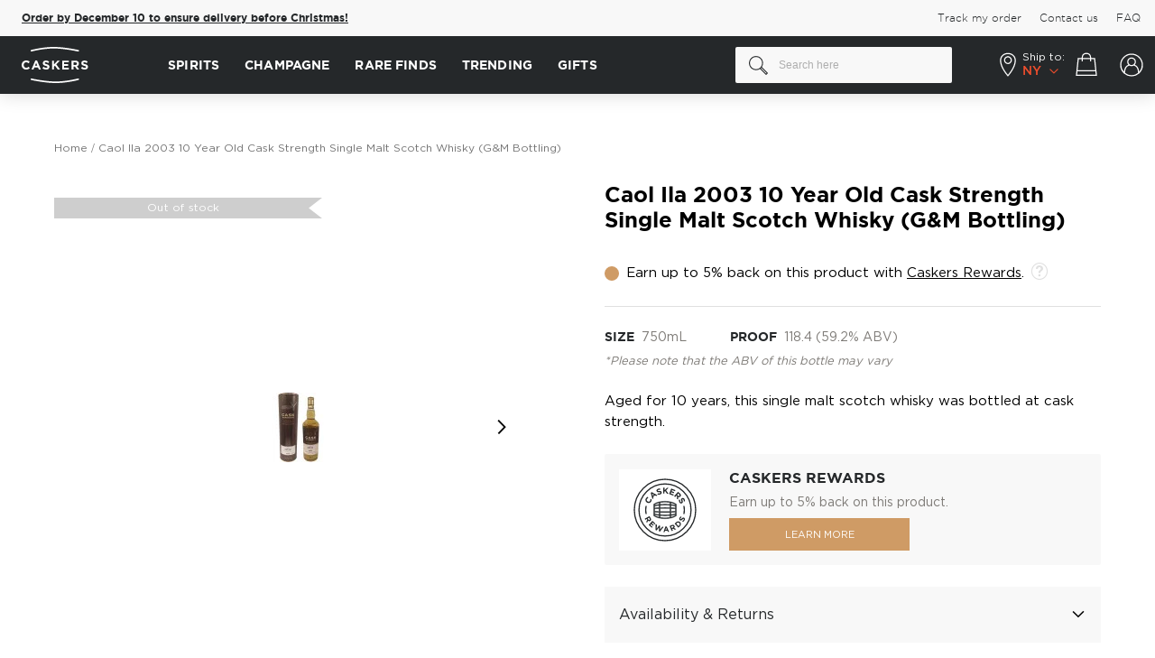

--- FILE ---
content_type: text/html; charset=UTF-8
request_url: https://www.caskers.com/caol-ila-2003-10-year-old-cask-strength-single-malt-scotch-whisky-g-m-bottling/
body_size: 43552
content:
<!doctype html>
<html lang="en">
    <head prefix="og: http://ogp.me/ns# fb: http://ogp.me/ns/fb# product: http://ogp.me/ns/product#">
        <script>
    var LOCALE = 'en\u002DUS';
    var BASE_URL = 'https\u003A\u002F\u002Fwww.caskers.com\u002F';
    var require = {
        'baseUrl': 'https\u003A\u002F\u002Fwww.caskers.com\u002Fstatic\u002Fversion1768301625\u002Ffrontend\u002FBelVG\u002Fcaskers_theme\u002Fen_US'
    };</script>        <meta charset="utf-8"/>
<meta name="title" content="Caol Ila 2003 10YO Cask Strength Single Malt Scotch Whisky (G&amp;M Bottling) | Caskers"/>
<meta name="description" content="➜ Add Caol Ila 2003 10 Year Old Cask Strength Single Malt Scotch Whisky (G&amp;M Bottling) to your wishlist and be the first to know when back in stock."/>
<meta name="keywords" content="single malt"/>
<meta name="robots" content="INDEX,FOLLOW"/>
<meta name="viewport" content="width=device-width, initial-scale=1, maximum-scale=1"/>
<title>Caol Ila 2003 10YO Cask Strength Single Malt Scotch Whisky (G&amp;M Bottling) | Caskers</title>
<link  rel="stylesheet" type="text/css"  media="all" href="https://www.caskers.com/static/version1768301625/_cache/merged/03fcef2df131a0e2a80e931bc35ff7f5.min.css" />
<link  rel="stylesheet" type="text/css"  media="print" href="https://www.caskers.com/static/version1768301625/frontend/BelVG/caskers_theme/en_US/css/print.min.css" />
<script  type="text/javascript"  src="https://www.caskers.com/static/version1768301625/_cache/merged/69e10dac92b59f777e09c989dbf4d07e.min.js"></script>
<link rel="preload" as="font" crossorigin="anonymous" href="https://www.caskers.com/static/version1768301625/frontend/BelVG/caskers_theme/en_US/fonts/gothampro/regular/GothamPro.woff2" />
<link rel="preload" as="font" crossorigin="anonymous" href="https://www.caskers.com/static/version1768301625/frontend/BelVG/caskers_theme/en_US/fonts/gothampro/bold/Gotham-Bold.woff2" />
<link rel="preload" as="font" crossorigin="anonymous" href="https://www.caskers.com/static/version1768301625/frontend/BelVG/caskers_theme/en_US/fonts/gothampro/light/Gotham-Light.woff2" />
<link rel="preload" as="font" crossorigin="anonymous" href="https://www.caskers.com/static/version1768301625/frontend/BelVG/caskers_theme/en_US/fonts/gothampro/medium/Gotham-Medium.woff2" />
<link rel="preload" as="font" crossorigin="anonymous" href="https://www.caskers.com/static/version1768301625/frontend/BelVG/caskers_theme/en_US/fonts/Blank-Theme-Icons/Blank-Theme-Icons.woff2" />
<link  rel="canonical" href="https://www.caskers.com/caol-ila-2003-10-year-old-cask-strength-single-malt-scotch-whisky-g-m-bottling/" />
<link  rel="icon" type="image/x-icon" href="https://cdn.caskers.com/favicon/default/favicon.ico" />
<link  rel="shortcut icon" type="image/x-icon" href="https://cdn.caskers.com/favicon/default/favicon.ico" />

<!--TplOJKV7wEx31TBI1HHDk8BjDppKVgWl-->
<!-- 25C9EE67073C902B3BCB4785AF8426D8 -->
<!--442861d94834748b0949307b57914e8b-->
<!--RbpOg79pJELDTu9lmgxm3Ji1OTjFih3r-->

<link rel="dns-prefetch" href="https://cdn.caskers.com" />
<link rel="preconnect" href="https://api.ipstack.com" />
<link rel="preconnect" href="https://www.googleadservices.com" />
<link rel="preconnect" href="https://connect.facebook.net" />
<link rel="preconnect" href="https://googleads.g.doubleclick.net" />
<link rel="preconnect" href="https://www.googletagmanager.com" />
<link rel="preconnect" href="https://ak.sail-horizon.com" />
<link rel="preconnect" href="https://fonts.googleapis.com" />
<link  rel="manifest" href="https://cdn.caskers.com/manifest.json" />

<!--
<meta name="google-site-verification" content="Nh2HBv0EPHvufTR9eIfaPwZZRuc0jvXO3Zybwd7PjUY" />
<meta name="google-site-verification" content="V6nbMIKhHKURq8igMC4iUY3hDxY4w2IVKPvvdz_p9m8" />
<meta name="google-site-verification" content="rNiIkF7LpgQM-1e6Fr3NQfp9QjntlGxppIFolscqzAM" />
-->
<meta name="robots" content="max-image-preview:large">
<meta name="facebook-domain-verification" content="vfla20snog3pcsll545s2ijusqn9lh" />
<meta name="google-site-verification" content="2IyHf1nKx-JKSUzye8-h1mlUhEeNQ91sgVUcoxL9Nnk" />
<meta name="p:domain_verify" content="b4035e2b0b3613d110630d79950eccf5" />
<style>
    #CybotCookiebotDialog a, #CybotCookiebotDialog div, #CybotCookiebotDialogBodyContentControls, #CybotCookiebotDialogBodyContentTitle {font-family: GothamPro,Helvetica Neue,Helvetica,Arial,sans-serif!important;}
    #CybotCookiebotDialog {box-shadow: 0 0 30px 0 rgba(0,0,0,.14)!important;}
    #CybotCookiebotDialogHeader {display: none!important;}
    a#CybotCookiebotDialogBodyLevelButtonLevelOptinAllowallSelection,a#CybotCookiebotDialogBodyLevelButtonLevelOptinAllowAll{border-radius: 3px!important; margin-top: 5px!important;  padding: 5px 10px!important;}
    h2#CybotCookiebotDialogBodyContentTitle{padding-top: 10px;padding-bottom: 5px;}
    .category-the-macallan-double-cask-collection .products-grid .product-items, .category-treat-yourself .products.list {justify-content: center;}
    .category-page-landing  .filter-sorter,.category-page-landing  .bootstrap-select:not(:first-child),.category-page-landing  .top-toolbar{visibility:hidden;width:0;height:0;}
    .category-page-landing  .breadcrumbs,.category-page-landing  .bottom-toolbar{display:none!important;}
    .category-peloton-de-la-muerte .page-wrapper, .category-mezcal-de-leyendas .page-wrapper {flex-direction: column!important;display: flex!important;}
    .category-peloton-de-la-muerte .fullwidthbanner-container, .category-mezcal-de-leyendas .fullwidthbanner-container {order: -1;}
    .category-peloton-de-la-muerte .page-header, .category-mezcal-de-leyendas .page-header {order: -2;}
    .product-highland-park-the-light-the-dark-17-year-old-bundle .product.media .product-item-sales-block.savings{display:none;}
    .right-ribbon-seal.Exclusive {background-image: url(https://cdn.caskers.com/badge_caskers-staff-pick.png);}
    .opc-block-summary .minicart-items .button-qty.plus:after {margin-top: 0px;}
    .page-product-giftcard .product.info.detailed{display:none;}
    .catalog-category-view .state-selector-wrapper.banner-wrapper{order:-1;}
    .right-ribbon-seal.Five-Off { background-image: url("https://cdn.caskers.com/wysiwyg/_5-off.png");}
    .minicart-items .update-cart-item:hover {background: #fff;}
    .right-ribbon-seal.Limited-Edition {
        background-image: url("https://cdn.caskers.com/limited-edition-new.png");
    }
    .right-ribbon-seal.New-Release {
        background-image: url(https://cdn.caskers.com/wysiwyg/new-release-update.svg);
    }
.product-grilled-distilled .caskers-spirit-type-info {display: none;}
body.product-grilled-distilled .fotorama__arr .fotorama__arr__arr:hover {
    box-shadow: 0px 0px 20px rgba(0, 0, 0, 0.15);
}
body.product-grilled-distilled .fotorama__arr .fotorama__arr__arr {
    background: #fff;
    border-radius: 50%;
}
body.product-grilled-distilled .fotorama__arr--next .fotorama__arr__arr:after {
    right: 0;
}
body.product-grilled-distilled .fotorama__arr--prev .fotorama__arr__arr::after {
    right: 3px;
}
.category-slim-loyalty {display:none;}
    @media only screen and (max-width: 767px) {
        .category-image .image {
            transform: none!important;
            left: 0;
            top: 0;
        }
    }
.ampromo-overlay { display: none; }
</style>
<script
type="text/javascript"
src="//static.klaviyo.com/onsite/js/klaviyo.js?company_id=RW5rLp"
></script>
<script src="//pixel.convertize.io/11483.js"></script>        <script type="application/ld+json">
    {
        "@context": "http://schema.org",
        "@type": "WebSite",
        "url": "https://www.caskers.com/",
        "potentialAction": {
            "@type": "SearchAction",
            "target": "https://www.caskers.com/catalogsearch/result/?q={search_term_string}",
            "query-input": "required name=search_term_string"
        }
    }
</script>
<script type="application/ld+json">{ "@context":"http:\/\/schema.org",
        "@type":"Organization",
        "url":"https://www.caskers.com/",
        "logo":"https://www.caskers.com/static/version1768301625/frontend/BelVG/caskers_theme/en_US/images/logo-bg.png",
        "name":"Caskers",
        "email":"contact@caskers.com"
        }
</script>
    <script type="text/x-magento-init">
        {
            "*": {
                "Magento_PageCache/js/form-key-provider": {
                    "isPaginationCacheEnabled":
                        0                }
            }
        }
    </script>
<script data-ommit="true">

    if (AEC.GA4)
    {
    	AEC.GA4.enabled = true;

    	    	
    	AEC.GA4.conversion_event = "purchase";

    	    	
    	AEC.GA4.currency = "USD";
    }
    
</script><meta property="customer-country" content="US" />
<meta property="customer-state" content="NY" />

<script type="application/ld+json">
    {
        "@context": "https://schema.org/",
        "@type": "Product",
        "name": "Caol Ila 2003 10 Year Old Cask Strength Single Malt Scotch Whisky (G&amp;M Bottling)",
        "image": "https://cdn.caskers.com/catalog/product/cache/00cecac1993c85adfe937bb669fd27a3/c/a/caol_ila_2003_10_year_old_cask_strength_single_malt_scotch_whisky_g_m_bottling_1.jpg",
        "description": "Aged for 10 years, this single malt scotch whisky was bottled at cask strength.",
        "brand": {
            "@type": "Brand",
            "name": "Caol Ila"
        },
        "sku": "4433",
        "gtin": "00004433",
        "offers": {
            "@type": "Offer",
            "url": "https://www.caskers.com/caol-ila-2003-10-year-old-cask-strength-single-malt-scotch-whisky-g-m-bottling/",
            "priceCurrency": "USD",
            "priceValidUntil":"2030-01-01",
            "availability": "https://schema.org/OutOfStock",

        "price": "82.99"
    }
}

</script>
<!--  facebook open graph -->
<meta property="fb:app_id" content="790658200991470" />
<meta property="og:site_name" content="Caskers" />
<meta property="og:type" content="og:product" />
<meta property="og:title" content="Caol Ila 2003 10 Year Old Cask Strength Single Malt Scotch Whisky (G&M Bottling)" />
<meta property="og:image" content="https://cdn.caskers.com/catalog/product/cache/ce56bc73870585a38310c58e499d2fd4/c/a/caol_ila_2003_10_year_old_cask_strength_single_malt_scotch_whisky_g_m_bottling_1.jpg" />
<meta property="og:description" content="Once the barley has been malted and fermented, it is distilled through Caol Ila&#039;s copper-pot stills. &quot;The stills were designed to replicate the original stills installed in the 19th century,&quot; says Billy Stitchell, the Distillery Manager (Stitchell began working at the distillery in 1974, and is the fourth generation of his family to be employed at the distillery — his father, both grandfathers and one great-grandfather all worked at Caol Ila).  Unlike other distilleries on Islay (particularly Lagavulin), Caol Ila distills the wash in copper-pot stills that are less full in order to maximize copper contact.  As a result, the whisky is less peaty and smoky than traditional Islay whiskies.

Caol Ila 10 Year Old Single Malt Scotch Whiskey (G&amp;M Bottling) was distilled in 2003 and matured for 10 years in traditional oak casks before being bottled at cask strength.

As a result, the whisky has an aroma of cured meat, saltines and tropical fruits.  The aroma gives way to notes of red apples, peat and milk chocolate on the palate, and leads to a finish with touches of peanut butter, roasted nuts and toasted bread.

Pick up a bottle today!

" />
<meta property="og:url" content="https://www.caskers.com/caol-ila-2003-10-year-old-cask-strength-single-malt-scotch-whisky-g-m-bottling/" />
<meta property="product:price:amount" content="82.99" />
<meta property="product:price:currency" content="USD" />
<meta property="product:availability" content="outofstock" />
<!--  facebook open graph -->
<!-- rich pins -->
<meta name="pinterest-rich-pin" content="enabled" />
<!-- rich pins -->
<script type="text/javascript">define("setREVStartSize",function(){return function(t){window.RSIW=void 0===window.RSIW?window.innerWidth:window.RSIW,window.RSIH=void 0===window.RSIH?window.innerHeight:window.RSIH;try{var h=0===(h=document.getElementById(t.c).parentNode.offsetWidth)||isNaN(h)?window.RSIW:h;if(t.tabw=void 0===t.tabw?0:parseInt(t.tabw),t.thumbw=void 0===t.thumbw?0:parseInt(t.thumbw),t.tabh=void 0===t.tabh?0:parseInt(t.tabh),t.thumbh=void 0===t.thumbh?0:parseInt(t.thumbh),t.tabhide=void 0===t.tabhide?0:parseInt(t.tabhide),t.thumbhide=void 0===t.thumbhide?0:parseInt(t.thumbhide),t.mh=void 0===t.mh||""==t.mh||"auto"===t.mh?0:parseInt(t.mh,0),"fullscreen"===t.layout||"fullscreen"===t.l)w=Math.max(t.mh,window.RSIH);else{for(var e in t.gw=Array.isArray(t.gw)?t.gw:[t.gw],t.rl)void 0!==t.gw[e]&&0!==t.gw[e]||(t.gw[e]=t.gw[e-1]);for(var e in t.gh=void 0===t.el||""===t.el||Array.isArray(t.el)&&0==t.el.length?t.gh:t.el,t.gh=Array.isArray(t.gh)?t.gh:[t.gh],t.rl)void 0!==t.gh[e]&&0!==t.gh[e]||(t.gh[e]=t.gh[e-1]);var i,n=new Array(t.rl.length),r=0;for(e in t.tabw=t.tabhide>=h?0:t.tabw,t.thumbw=t.thumbhide>=h?0:t.thumbw,t.tabh=t.tabhide>=h?0:t.tabh,t.thumbh=t.thumbhide>=h?0:t.thumbh,t.rl)n[e]=t.rl[e]<window.RSIW?0:t.rl[e];for(e in i=n[0],n)i>n[e]&&0<n[e]&&(i=n[e],r=e);var h=h>t.gw[r]+t.tabw+t.thumbw?1:(h-(t.tabw+t.thumbw))/t.gw[r],w=t.gh[r]*h+(t.tabh+t.thumbh)}void 0===window.rs_init_css&&(window.rs_init_css=document.head.appendChild(document.createElement("style"))),document.getElementById(t.c).height=w+"px",window.rs_init_css.innerHTML+="#"+t.c+"_wrapper { height: "+w+"px }"}catch(t){console.log("Failure at Presize of Slider:"+t)}}});</script>
    </head>
    <body data-container="body"
          data-mage-init='{"loaderAjax": {}, "loader": { "icon": "https://www.caskers.com/static/version1768301625/frontend/BelVG/caskers_theme/en_US/images/loader-2.gif"}}'
        id="html-body" class="catalog-product-view product-caol-ila-2003-10-year-old-cask-strength-single-malt-scotch-whisky-g-m-bottling page-layout-1column">
        

<div class="cookie-status-message" id="cookie-status">
    The store will not work correctly in the case when cookies are disabled.</div>
<script type="text&#x2F;javascript">document.querySelector("#cookie-status").style.display = "none";</script>
<script type="text/x-magento-init">
    {
        "*": {
            "cookieStatus": {}
        }
    }
</script>

<script type="text/x-magento-init">
    {
        "*": {
            "mage/cookies": {
                "expires": null,
                "path": "\u002F",
                "domain": ".www.caskers.com",
                "secure": true,
                "lifetime": "86400"
            }
        }
    }
</script>
    <noscript>
        <div class="message global noscript">
            <div class="content">
                <p>
                    <strong>JavaScript seems to be disabled in your browser.</strong>
                    <span>
                        For the best experience on our site, be sure to turn on Javascript in your browser.                    </span>
                </p>
            </div>
        </div>
    </noscript>

<script>
    window.cookiesConfig = window.cookiesConfig || {};
    window.cookiesConfig.secure = true;
</script><script>    require.config({
        map: {
            '*': {
                wysiwygAdapter: 'mage/adminhtml/wysiwyg/tiny_mce/tinymce5Adapter'
            }
        }
    });</script>    <script>
        require([
                'jquery',
                'Mirasvit_SearchAutocomplete/js/autocomplete',
                'Mirasvit_SearchAutocomplete/js/typeahead'
            ], function ($, autocomplete, typeahead) {
                const selector = 'input#search, input#mobile_search, .minisearch input[type="text"]';

                $(document).ready(function () {
                    $('#search_mini_form').prop("minSearchLength", 10000);

                    const $input = $(selector);

                    $input.each(function (index, searchInput) {
                                                new autocomplete($(searchInput)).init({"query":"","priceFormat":{"pattern":"$%s","precision":2,"requiredPrecision":2,"decimalSymbol":".","groupSymbol":",","groupLength":3,"integerRequired":false},"minSearchLength":3,"url":"https:\/\/www.caskers.com\/searchautocomplete\/ajax\/suggest\/","storeId":"1","delay":300,"isAjaxCartButton":false,"isShowCartButton":false,"isShowImage":true,"isShowPrice":true,"isShowSku":false,"isShowRating":true,"isShowDescription":true,"isShowStockStatus":false,"isShowAdditionalAttributes":true,"isKeepLastSearchRequest":false,"layout":"2columns","popularTitle":"Popular Suggestions","popularSearches":["Rum","Gin","Laphroaig","Bourbon ","James e. pepper","Absinthe","Pappy van winkle","Jack daniels","Lagavulin","Tequila"],"isTypeaheadEnabled":false,"typeaheadUrl":"https:\/\/www.caskers.com\/searchautocomplete\/ajax\/typeahead\/","minSuggestLength":2,"currency":"USD","limit":null,"customerGroupId":0,"filterPosition":"","availableOrders":{"_score":"Relevance","name.sort_name":"Product Name","price_0_1":"Price"},"defaultOrder":"_score","localStorageFields":{"prevRequestField":"mstLatestRequest","isRestorePrevRequestFlag":"mstIsRestorePrevRequest","isRefererAutocompleteFlag":"mstIsRefererAutocomplete"}});
                    });
                });
            }
        );
    </script>

    <script id="searchAutocompletePlaceholder" type="text/x-custom-template">
    <div class="mst-searchautocomplete__autocomplete">
        <div class="mst-searchautocomplete__spinner">
            <div class="spinner-item spinner-item-1"></div>
            <div class="spinner-item spinner-item-2"></div>
            <div class="spinner-item spinner-item-3"></div>
            <div class="spinner-item spinner-item-4"></div>
        </div>

        <div class="mst-searchautocomplete__close">&times;</div>
    </div>
</script>

<script id="searchAutocompleteWrapper" type="text/x-custom-template">
    <div class="mst-searchautocomplete__wrapper">
        <div class="mst-searchautocomplete__results" data-bind="{
            visible: result().noResults == false,
            css: {
                __all: result().urlAll && result().totalItems > 0
            }
        }">
            <div data-bind="foreach: { data: result().indexes, as: 'index' }">
                <div data-bind="visible: index.totalItems, attr: {class: 'mst-searchautocomplete__index ' + index.identifier}">
                    <div class="mst-searchautocomplete__index-title">
                        <span data-bind="text: index.title"></span>
                        <span data-bind="visible: index.isShowTotals">
                            (<span data-bind="text: index.totalItems"></span>)
                        </span>
                    </div>

                    <div class="mst-searchautocomplete__empty-result" data-bind="visible: index.isMisspell == true">
                        <span data-bind="text: index.textMisspell"></span>
                        <span data-bind="text: index.textCorrected"></span>
                    </div>

                    <ul data-bind="foreach: { data: index.items, as: 'item' }" aria-label="Search Autocomplete Result">
                        <li data-bind="
                            template: { name: index.identifier, data: item },
                            attr: {class: 'mst-searchautocomplete__item ' + index.identifier},
                            event: { mouseover: $parents[1].onMouseOver, mouseout: $parents[1].onMouseOut, mousedown: $parents[1].onClick },
                            css: {_active: $data.isActive}">
                        </li>
                    </ul>
                </div>
            </div>

            <div class="mst-searchautocomplete__show-all" data-bind="visible: result().urlAll && result().totalItems > 0">
                <a data-bind="attr: { href: result().urlAll }">
                    <span data-bind="text: result().textAll"></span>
                </a>
            </div>
        </div>

        <div class="mst-searchautocomplete__empty-result" data-bind="visible: result().noResults == true && !loading()">
            <span data-bind="text: result().textEmpty"></span>
        </div>
    </div>
</script>

<script id="popular" type="text/x-custom-template">
    <a class="title" data-bind="text: query"></a>
</script>

<script id="magento_search_query" type="text/x-custom-template">
    <a class="title" data-bind="text: query_text, attr: {href: url}, highlight"></a> <span class="num_results" data-bind="text: num_results"></span>
</script>

<script id="magento_catalog_product" type="text/x-custom-template">
    <!-- ko if: (imageUrl && $parents[2].config.isShowImage) -->
    <a rel="noreferrer" data-bind="attr: {href: url}">
        <div class="mst-product-image-wrapper"><img data-bind="attr: {src: imageUrl, alt: name}"/></div>
    </a>
    <!-- /ko -->

    <div class="meta">
        <div class="title">
            <a rel="noreferrer" data-bind="html: name, attr: {href: url}, highlight"></a>

            <!-- ko if: (sku && $parents[2].config.isShowSku) -->
            <span class="sku" data-bind="text: sku, highlight"></span>
            <!-- /ko -->

            <!-- ko if: (additionalAttributes && $parents[2].config.isShowAdditionalAttributes) -->
            <div data-bind="foreach: { data: additionalAttributes, as: 'attribute' }" class="search-attributes">
                <!-- ko if: (attribute) -->
                <div class="additional">
                    <span class="attr-label" data-bind="text: attribute.label"></span>
                    <span class="attr-value" data-bind="text: attribute.value"></span>
                </div>
                <!-- /ko -->
            </div>
            <!-- /ko -->
        </div>

        <!-- ko if: (description && $parents[2].config.isShowDescription) -->
        <div class="description" data-bind="text: description, highlight"></div>
        <!-- /ko -->

        <!-- ko if: (rating && $parents[2].config.isShowRating && rating > 0) -->
        <div>
            <div class="rating-summary">
                <div class="rating-result">
                    <span data-bind="style: { width: rating + '%' }"></span>
                </div>
            </div>
        </div>
        <!-- /ko -->

        <!-- ko if: (stockStatus && $parents[2].config.isShowStockStatus) -->
        <span class="stock_status" data-bind="text: stockStatus, processStockStatus"></span>
        <!-- /ko -->

        <!-- ko if: (addToCartUrl && $parents[2].config.isShowCartButton) -->
        <div class="to-cart">
            <a class="action primary mst__add_to_cart" data-bind="attr: { _href: addToCartUrl }">
                <span>Add To Cart</span>
            </a>
        </div>
        <!-- /ko -->
    </div>

    <!-- ko if: (price && $parents[2].config.isShowPrice) -->
    <div class="store">
        <div data-bind="html: price" class="price"></div>
    </div>
    <!-- /ko -->
</script>

<script id="magento_catalog_categoryproduct" type="text/x-custom-template">
    <a class="title" data-bind="text: name, attr: {href: url}, highlight"></a>
</script>

<script id="magento_catalog_category" type="text/x-custom-template">
    <a class="title" data-bind="html: name, attr: {href: url}, highlight"></a>
</script>

<script id="magento_cms_page" type="text/x-custom-template">
    <a class="title" data-bind="text: name, attr: {href: url}, highlight"></a>
</script>

<script id="magento_catalog_attribute" type="text/x-custom-template">
    <a class="title" data-bind="text: name, attr: {href: url}, highlight"></a>
</script>

<script id="magento_catalog_attribute_2" type="text/x-custom-template">
    <a class="title" data-bind="text: name, attr: {href: url}, highlight"></a>
</script>

<script id="magento_catalog_attribute_3" type="text/x-custom-template">
    <a class="title" data-bind="text: name, attr: {href: url}, highlight"></a>
</script>

<script id="magento_catalog_attribute_4" type="text/x-custom-template">
    <a class="title" data-bind="text: name, attr: {href: url}, highlight"></a>
</script>

<script id="magento_catalog_attribute_5" type="text/x-custom-template">
    <a class="title" data-bind="text: name, attr: {href: url}, highlight"></a>
</script>

<script id="mirasvit_kb_article" type="text/x-custom-template">
    <a class="title" data-bind="text: name, attr: {href: url}, highlight"></a>
</script>

<script id="external_wordpress_post" type="text/x-custom-template">
    <a class="title" data-bind="text: name, attr: {href: url}, highlight"></a>
</script>

<script id="amasty_blog_post" type="text/x-custom-template">
    <a class="title" data-bind="text: name, attr: {href: url}, highlight"></a>
</script>

<script id="amasty_faq_question" type="text/x-custom-template">
    <a class="title" data-bind="text: name, attr: {href: url}, highlight"></a>
</script>

<script id="magefan_blog_post" type="text/x-custom-template">
    <a class="title" data-bind="text: name, attr: {href: url}, highlight"></a>
</script>

<script id="magefan_secondblog_post" type="text/x-custom-template">
    <a class="title" data-bind="text: name, attr: {href: url}, highlight"></a>
</script>

<script id="mageplaza_blog_post" type="text/x-custom-template">
    <a class="title" data-bind="text: name, attr: {href: url}, highlight"></a>
</script>

<script id="aheadworks_blog_post" type="text/x-custom-template">
    <a class="title" data-bind="text: name, attr: {href: url}, highlight"></a>
</script>

<script id="mirasvit_blog_post" type="text/x-custom-template">
    <a class="title" data-bind="text: name, attr: {href: url}, highlight"></a>
</script>

<script id="mirasvit_gry_registry" type="text/x-custom-template">
    <a class="title" data-bind="text: title, attr: {href: url}, highlight"></a>
    <p data-bind="text: name, highlight"></p>
</script>

<script id="ves_blog_post" type="text/x-custom-template">
    <a class="title" data-bind="text: name, attr: {href: url}, highlight"></a>
</script>

<script id="fishpig_glossary_word" type="text/x-custom-template">
    <a class="title" data-bind="text: name, attr: {href: url}, highlight"></a>
</script>

<script id="blackbird_contentmanager_content" type="text/x-custom-template">
    <a class="title" data-bind="text: name, attr: {href: url}, highlight"></a>
</script>

<script id="mirasvit_brand_page" type="text/x-custom-template">
    <a class="title" data-bind="text: name, attr: {href: url}, highlight"></a>
</script>

    <style>.mst-searchautocomplete__item.magento_catalog_product .title .additional .attr-label {
    font-weight: bold;
    margin-right: 2px;
    text-transform: uppercase;
}
.mst-searchautocomplete__item.magento_catalog_product .title .additional  {
    font-size: 12px;
}
.search-attributes {
    display: flex;
    flex-direction: row-reverse;
    justify-content: flex-end;
    gap: 16px;
}
.mst-searchautocomplete__item.magento_catalog_product .title a {
    color: #000;
    font-weight: bold;
    text-decoration: none;
    margin-bottom: 4px;
    display: block;
    font-size: 15px;
}
.mst-searchautocomplete__item .discounted .old-price {
    text-decoration-color: #7E7B77;
}
.mst-searchautocomplete__item .discounted .old-price .price-wrapper .price {
    margin-left: 8px;
}
.mst-searchautocomplete__item .discounted .old-price .price-wrapper .price,
.mst-searchautocomplete__item .discounted .savings {
    line-height: initial;
    font-size: 14px;
}
.mst-searchautocomplete__item .discounted {
    justify-content: flex-end;
    align-items: center;
}
.mst-searchautocomplete__item.magento_catalog_product .description {
    height: auto;
    overflow: auto;
}
.mst-searchautocomplete__autocomplete .mst-searchautocomplete__show-all a:after {
    display: none;
}
body.searchautocomplete__active .page-wrapper:after {
    visibility: visible;
    opacity: 1;
}
.mst-searchautocomplete__autocomplete._active {
    box-shadow: 0px 0px 20px rgba(0, 0, 0, 0.07);
}
@media (max-width: 768px) {
    body.searchautocomplete__active .page-wrapper .page-header {
        position: relative !important;
    }
}</style>
<div class="page-wrapper"><header class="page-header"><div class="secondary-menu"><div class="secondary-top-container"><div class="promo-banner-new">
    <div class="inner">
<span class="msg msg-2" style="/*visibility:hidden;*/">
<b><a href="/rare-finds-selection/" data-promotion-creative="Rare Bottles 2025" data-promotion-name="Rare Bottles 01/2025" data-promotion-position="1" data-promotion-id="covid_banner" data-promotion="true">Order by December 10 to ensure delivery before Christmas!</a></b>
</span>
    </div>
</div>
<!--
<script type="text/javascript" xml="space">// <![CDATA[
require([
    'jquery',
    'domReady!'
], function ($) {
    let state = $('meta[property=customer-state]').prop('content');
    if (state === 'TX') {
        $('.secondary-menu .promo-banner-new .msg').html("Hey, Texas! Use the code <strong>TEXAS10</strong> and get 10% OFF your first order.");
    }
    else if (state === 'OK') {
        $('.secondary-menu .promo-banner-new .msg').html("Hey, Oklahoma! Use the code <strong>OKLAHOMA10</strong> and get 10% OFF your first order.");
    }
    $('.secondary-menu .promo-banner-new .msg').css("visibility", "visible");
});
// ]]></script>-->
<ul class="secondary-menu-menu">
<li>
    <a href='https://www.caskers.com/track-order'><span>Track my order</span></a>
</li>
<li>
    <a href='https://www.caskers.com/contact/'><span>Contact us</span></a>
</li>
<li>
    <a href='https://faq.caskers.com' target="_blank"><span>FAQ</span></a>
</li>
</ul></div></div><div class="header content"><span data-action="toggle-nav" class="action nav-toggle">
    <span></span>
    <span></span>
    <span></span>
    <span>Toggle Nav</span>
</span>

<span class="tab-back">
    <span></span>
    <span></span>
    <span></span>
</span>
    <a class="logo" href="https://www.caskers.com/" title="Take Pride In What You Drink - Caskers">
        <div class="desktop-logo">
            <svg width="74" height="40" viewBox="0 0 74 40" fill="none" xmlns="http://www.w3.org/2000/svg">
                <path d="M10.7191 5.10176C10.3392 5.10176 9.9864 4.85753 9.87785 4.45047C9.7693 3.98915 10.0407 3.52782 10.502 3.39213C10.6105 3.36499 23.2021 0 35.5224 0C47.8154 0 62.7137 3.36499 62.8765 3.39213C63.3378 3.50068 63.6363 3.96201 63.5278 4.42334C63.4192 4.88467 62.9579 5.18318 62.4966 5.07463C62.3609 5.04749 47.6255 1.73677 35.5224 1.73677C23.4464 1.73677 11.0719 5.04749 10.9633 5.07463C10.8819 5.10176 10.8005 5.10176 10.7191 5.10176Z" fill="white"/>
                <path d="M0 20.0814V20.0543C0 17.2863 2.08955 15.0068 5.07463 15.0068C6.91995 15.0068 8.00543 15.6309 8.92809 16.4993L7.57124 18.0733C6.8114 17.3948 6.05156 16.9607 5.07463 16.9607C3.41927 16.9607 2.25237 18.3175 2.25237 20V20.0271C2.25237 21.7096 3.41927 23.0936 5.07463 23.0936C6.18725 23.0936 6.86567 22.6594 7.62551 21.9539L8.98236 23.3379C7.97829 24.4233 6.86567 25.0746 4.99322 25.0746C2.14383 25.1018 0 22.8765 0 20.0814Z" fill="white"/>
                <path d="M15.1153 15.1153H17.0963L21.2754 24.9389H19.023L18.1275 22.7408H14.0027L13.1072 24.9389H10.9091L15.1153 15.1153ZM17.3677 20.8412L16.0651 17.6662L14.7625 20.8412H17.3677Z" fill="white"/>
                <path d="M23.0122 23.5007L24.2876 21.981C25.156 22.7137 26.0787 23.175 27.1913 23.175C28.0597 23.175 28.6024 22.8223 28.6024 22.2524V22.2252C28.6024 21.6825 28.2768 21.4111 26.6486 20.9769C24.6947 20.4885 23.4193 19.9186 23.4193 17.9919V17.9647C23.4193 16.2008 24.8304 15.0339 26.8385 15.0339C28.2497 15.0339 29.4708 15.4681 30.4749 16.2822L29.3623 17.9104C28.4939 17.3134 27.6526 16.9606 26.8385 16.9606C26.0244 16.9606 25.5902 17.3406 25.5902 17.8019V17.829C25.5902 18.4803 25.9973 18.6703 27.7069 19.1045C29.6879 19.6201 30.8005 20.3256 30.8005 22.0353V22.0624C30.8005 23.9891 29.3351 25.0746 27.2184 25.0746C25.6716 25.0746 24.1791 24.559 23.0122 23.5007Z" fill="white"/>
                <path d="M33.6499 15.1696H35.7937V19.4301L39.7557 15.1696H42.3609L38.3717 19.3216L42.5237 24.9389H39.9457L36.9335 20.787L35.7937 21.9539V24.9389H33.6499V15.1696Z" fill="white"/>
                <path d="M44.8846 15.1696H52.2388V17.0963H47.0013V19.0773H51.6146V20.9769H47.0013V23.0122H52.2931V24.9389H44.8846V15.1696Z" fill="white"/>
                <path d="M55.251 15.1696H59.7015C60.9498 15.1696 61.8996 15.5224 62.5508 16.1465C63.0936 16.6893 63.3921 17.4491 63.3921 18.3718V18.3989C63.3921 19.9729 62.5508 20.9769 61.3025 21.4111L63.6906 24.8847H61.194L59.1044 21.7639H57.4219V24.8847H55.2781V15.1696H55.251ZM59.5929 19.9186C60.6512 19.9186 61.2483 19.3487 61.2483 18.5346V18.5075C61.2483 17.5848 60.597 17.1235 59.5658 17.1235H57.4219V19.9186H59.5929Z" fill="white"/>
                <path d="M65.726 23.5007L67.0014 21.981C67.8698 22.7137 68.7924 23.175 69.9051 23.175C70.7734 23.175 71.3162 22.8223 71.3162 22.2524V22.2252C71.3162 21.6825 70.9905 21.4111 69.3623 20.9769C67.4085 20.4885 66.133 19.9186 66.133 17.9919V17.9647C66.133 16.2008 67.5441 15.0339 69.5523 15.0339C70.9634 15.0339 72.1846 15.4681 73.1886 16.2822L72.076 17.9104C71.2076 17.3134 70.3664 16.9606 69.5523 16.9606C68.7382 16.9606 68.304 17.3406 68.304 17.8019V17.829C68.304 18.4803 68.711 18.6703 70.4207 19.1045C72.4017 19.6201 73.5143 20.3256 73.5143 22.0353V22.0624C73.5143 23.9891 72.0489 25.0746 69.9322 25.0746C68.3854 25.0746 66.8928 24.559 65.726 23.5007Z" fill="white"/>
                <path d="M37.8833 40C25.5903 40 10.692 36.635 10.5292 36.6079C10.0679 36.4993 9.76937 36.038 9.87792 35.5767C9.98647 35.1153 10.4478 34.8168 10.9091 34.9254C11.0448 34.9525 25.7802 38.2632 37.8833 38.2632C49.9593 38.2632 62.3338 34.9525 62.4424 34.9254C62.9037 34.7897 63.3922 35.0882 63.5007 35.5495C63.6364 36.0109 63.365 36.4993 62.8766 36.6079C62.768 36.635 50.2036 40 37.8833 40Z" fill="white"/>
            </svg>
        </div>
    </a>
<script type="text/javascript">
    require([
        'js/assets/stickyheader'
    ], function(){});
</script>
    <div class="sections nav-sections">
                <div class="section-items nav-sections-items" data-mage-init='{"tabs":{"openedState":"active"}}'>
                                            <div class="section-item-content nav-sections-item-content" id="store.menu" data-role="content">
<nav class="navigation " data-action="navigation">
    <ul data-mage-init='{"menu":{"responsive":true, "expanded":false, "position":{"my":"left+6 top","at":"left bottom"}, "menus": "ul.submenu"}}'>
                <li class="level0 nav-1 first level-top parent category-item">
    <a class="level-top ui-corner-all" href='https://www.caskers.com/spirits/'><span class="level-top-on">Spirits</span></a>
    <ul class="level0 submenu categories-submenu">
        <div class="outer-wrapper">
            <div class="inner-submenu">
                <li class="parent-submenu level-top">
                    <a data-block="whiskey" class="parent-submenu-click level-top desktop-parent" href='https://www.caskers.com/spirits/whiskey/'><span class="level-plus">Whiskey</span></a>
                    <ul class="submenu-open-click ui-menu">
                        <li>
                            <a href='https://www.caskers.com/spirits/whiskey/bourbon/'><span>Bourbon</span></a>
                        </li>
                        <li>
                            <a href='https://www.caskers.com/spirits/whiskey/scotch/'><span>Scotch</span></a>
                        </li>
                        <li>
                            <a href='https://www.caskers.com/spirits/whiskey/japanese/'><span>Japanese Whiskies</span></a>
                        </li>
                        <li>
                            <a href='https://www.caskers.com/spirits/whiskey/irish/'><span>Irish Whiskeys</span></a>
                        </li>
                        <li>
                            <a href='https://www.caskers.com/spirits/whiskey/rye/'><span>Rye</span></a>
                        </li>
                        <li>
                            <a href='https://www.caskers.com/spirits/whiskey/moonshine/'><span>Moonshine</span></a>
                        </li>
                        <li class="top10-menu">
                            <a href='https://www.caskers.com/top-10-whiskey/'><span>Top 10 Whiskey</span></a>
                        </li>
                    </ul>
                </li>
                <li class="column level1 tab-menu">
                    <a class="desktop-parent" data-block="teq" href='https://www.caskers.com/spirits/tequila/'><span>Tequila</span></a>
                </li>
                <li class="column level1 tab-menu">
                    <a  class="desktop-parent"  href='https://www.caskers.com/spirits/rum/' data-block="rum"><span>Rum</span></a>
                </li>
                <li class="column level1 tab-menu">
                    <a  class="desktop-parent"  href='https://www.caskers.com/spirits/vodka/' data-block="vodka"><span>Vodka</span></a>
                </li>
                <li class="column level1 tab-menu">
                    <a  class="desktop-parent"  href='https://www.caskers.com/spirits/gin/' data-block="gin"><span>Gin</span></a>
                </li>
                <li class="column level1 tab-menu">
                    <a  class="desktop-parent"  href='https://www.caskers.com/spirits/other/cognac/' data-block="cognac"><span>Cognac</span></a>
                </li>
                <li class="column level1 tab-menu">
                    <a  class="desktop-parent"  href='https://www.caskers.com/spirits/other/spirits-other-mezcal/' data-block="mezcal"><span>Mezcal</span></a>
                </li>
                <li class="column level1 tab-menu">
                    <a  class="desktop-parent"  href='https://www.caskers.com/spirits/brandy/' data-block="brandy"><span>Brandy</span></a>
                </li>
                <li class="column level1 tab-menu">
                    <a  class="desktop-parent"  href='https://www.caskers.com/non-alcoholic-drinks/' data-block="nolow"><span>Non-alcoholic</span></a>
                </li>
                <li class="column level1 last tab-menu">
                    <a  class="desktop-parent" href='https://www.caskers.com/spirits/other/' data-block="other"><span>Other</span></a>
                </li>
                <li class="column level1 last tab-menu">
                    <a  class="desktop-parent" href='https://www.caskers.com/cocktail-bar/ready-made-cocktails' data-block="rtd"><span>Ready To Drink</span></a>
                </li>
            </div>

                <div class="exposed-brands default-inc-block" data-open-block="spirits">
    <h4>Featured Brands</h4>
    <a data-internal-promotion-creative="Menu brand promotions" data-internal-promotion-name="Menu brand promotions" data-internal-promotion-position="1" data-internal-promotion-id="menu_spirits" data-internal-promotion="true" href="/four-walls/">Four Walls</a>
    <a data-internal-promotion-creative="Menu brand promotions" data-internal-promotion-name="Menu brand promotions" data-internal-promotion-position="2" data-internal-promotion-id="menu_spirits" data-internal-promotion="true" href="/the-macallan-collection/">The Macallan</a>
    <a data-internal-promotion-creative="Menu brand promotions" data-internal-promotion-name="Menu brand promotions" data-internal-promotion-position="3" data-internal-promotion-id="menu_spirits" data-internal-promotion="true" href="https://www.caskers.com/crown-royal/">Crown Royal</a>
    <a data-internal-promotion-creative="Menu brand promotions" data-internal-promotion-name="Menu brand promotions" data-internal-promotion-position="4" data-internal-promotion-id="menu_spirits" data-internal-promotion="true" href="https://www.caskers.com/buffalo-trace/">Buffalo Trace</a>
    <a data-internal-promotion-creative="Menu brand promotions" data-internal-promotion-name="Menu brand promotions" data-internal-promotion-position="5" data-internal-promotion-id="menu_spirits" data-internal-promotion="true" href="/clase-azul/">Clase Azul</a>
    <a data-internal-promotion-creative="Menu brand promotions" data-internal-promotion-name="Menu brand promotions" data-internal-promotion-position="6" data-internal-promotion-id="menu_spirits" data-internal-promotion="true" href="/spirits/?brand_dropdown=3369">Hennessy</a>
    <a data-internal-promotion-creative="Menu brand promotions" data-internal-promotion-name="Menu brand promotions" data-internal-promotion-position="7" data-internal-promotion-id="menu_spirits" data-internal-promotion="true" href="https://www.caskers.com/madre-mezcal-shop/">Madre Mezcal</a>
    <a data-internal-promotion-creative="Menu brand promotions" data-internal-promotion-name="Menu brand promotions" data-internal-promotion-position="8" data-internal-promotion-id="menu_spirits" data-internal-promotion="true" href="/spirits/?brand_dropdown=3985">Torres</a>
    <a data-internal-promotion-creative="Menu brand promotions" data-internal-promotion-name="Menu brand promotions" data-internal-promotion-position="9" data-internal-promotion-id="menu_spirits" data-internal-promotion="true" href="https://www.caskers.com/everclear-shop/
">Everclear</a>
</div>
<div class="exposed-menu default-inc-block" data-open-block="spirits">
    <h4>Spotlight On</h4>
<a class="" data-internal-promotion-creative="Menu brand promotions" data-internal-promotion-name="Menu brand promotions" data-internal-promotion-position="1" data-internal-promotion-id="menu_spirits" data-internal-promotion="true" href="/drams-in-demand/"><div class="img-wrapper"><img loading="lazy" src="https://cdn.caskers.com/wysiwyg/2025-Spotlight-On-Banners/diageo_content_hub_nov_spotlight_on_banner_180x180.jpg" alt="Drams in Demand"/></div><span>Drams in Demand
</span><div class="diageo-menu-notice">Please drink responsibly. Diageo New York, NY</div></a>
    <a class="" data-internal-promotion-creative="Menu brand promotions" data-internal-promotion-name="Menu brand promotions" data-internal-promotion-position="1" data-internal-promotion-id="menu_spirits" data-internal-promotion="true" href="https://flaviar.com/pages/advent-calendar"><div class="img-wrapper"><img loading="lazy" src="https://cdn.caskers.com/wysiwyg/2025-Spotlight-On-Banners/advent_2025_spotlight_on_banner_180x180.jpg" alt="Whiskey Advent Calendar 2025"/></div><span>Flaviar's Whiskey Advent Calendar 2025
</span></a>
    <a class="" data-internal-promotion-creative="Menu brand promotions" data-internal-promotion-name="Menu brand promotions" data-internal-promotion-position="2" data-internal-promotion-id="menu_spirits" data-internal-promotion="true" href="/limited-editions/"><div class="img-wrapper"><img loading="lazy" src="https://cdn.caskers.com/wysiwyg/rare_finds_spotlight_on_banner_180x180.jpg" alt="Limited Editions"/></div><span>Limited Editions
</span></a>   
</div>
<style>
    .diageo-menu-notice {
        font-size: 10px;text-transform: none;margin-top: 6px;color: #25282a!important;font-weight:325;
    }
    @media (max-width: 768px) {
        .diageo-menu-notice {
            letter-spacing: 0;
            margin-top: -26px;
        }
    }
</style>

                <div class="exposed-brands inc-block"  style="display: none" data-open-block="other">
    <h4>Featured Brands</h4>
    <a data-internal-promotion-creative="Menu brand promotions" data-internal-promotion-name="Menu brand promotions" data-internal-promotion-position="1" data-internal-promotion-id="menu_other" data-internal-promotion="true" href="/spirits/other/?brand_dropdown=2937">Aperol</a>
    <a data-internal-promotion-creative="Menu brand promotions" data-internal-promotion-name="Menu brand promotions" data-internal-promotion-position="2" data-internal-promotion-id="menu_other" data-internal-promotion="true" href="/spirits/other/?brand_dropdown=3588">Mr. Black</a>
    <a data-internal-promotion-creative="Menu brand promotions" data-internal-promotion-name="Menu brand promotions" data-internal-promotion-position="3" data-internal-promotion-id="menu_other" data-internal-promotion="true" href="/spirits/other/?brand_dropdown=3332">Grand marnier</a>
    <a data-internal-promotion-creative="Menu brand promotions" data-internal-promotion-name="Menu brand promotions" data-internal-promotion-position="4" data-internal-promotion-id="menu_other" data-internal-promotion="true" href="/campari/">Campari</a>
    <a data-internal-promotion-creative="Menu brand promotions" data-internal-promotion-name="Menu brand promotions" data-internal-promotion-position="5" data-internal-promotion-id="menu_other" data-internal-promotion="true" href="/spirits/other/?brand_dropdown=3878">Sugarlands</a>
    <a data-internal-promotion-creative="Menu brand promotions" data-internal-promotion-name="Menu brand promotions" data-internal-promotion-position="6" data-internal-promotion-id="menu_other" data-internal-promotion="true" href="/spirits/other/?brand_dropdown=3737">Riga Black Balsam</a>
    <a data-internal-promotion-creative="Menu brand promotions" data-internal-promotion-name="Menu brand promotions" data-internal-promotion-position="7" data-internal-promotion-id="menu_other" data-internal-promotion="true" href="/spirits/other/?brand_dropdown=3676">Pernod</a>
    <a data-internal-promotion-creative="Menu brand promotions" data-internal-promotion-name="Menu brand promotions" data-internal-promotion-position="8" data-internal-promotion-id="menu_other" data-internal-promotion="true" href="/spirits/other/?brand_dropdown=3472">La Fee</a>
    <a data-internal-promotion-creative="Menu brand promotions" data-internal-promotion-name="Menu brand promotions" data-internal-promotion-position="9" data-internal-promotion-id="menu_other" data-internal-promotion="true" href="/spirits/other/?brand_dropdown=3261">Everclear</a>
</div>
<div class="exposed-prices inc-block"  style="display: none" data-open-block="other">
    <h4>Price Range</h4>
    <a href="/spirits/other/?price=0-50">0 - $50</a>
    <a href="/spirits/other/?price=50-100">$50 - $100</a>
    <a href="/spirits/other/?price=100-200">$100 - $200</a>
    <a href="/spirits/other/?price=200-500">$200 - $500</a>
    <a href="/spirits/other/?price=500-">$500 +</a>
</div>
<div class="exposed-menu inc-block"  style="display: none" data-open-block="other">
    <h4>Spotlight On</h4>
    <a data-internal-promotion-creative="Menu promotions" data-internal-promotion-name="Menu promotions" data-internal-promotion-position="1" data-internal-promotion-id="menu_other" data-internal-promotion="true" href="https://www.caskers.com/aperol/"><div class="img-wrapper"><img src="https://cdn.caskers.com/wysiwyg/menu-items/min/exposed-products/other-aperol.jpg" loading="lazy" alt="Aperol"/></div><span>Aperol
</span></a>
    <a data-internal-promotion-creative="Menu promotions" data-internal-promotion-name="Menu promotions" data-internal-promotion-position="2" data-internal-promotion-id="menu_other" data-internal-promotion="true" href="https://www.caskers.com/mr-black-cold-brew-coffee-liqueur/"><div class="img-wrapper"><img src="https://cdn.caskers.com/wysiwyg/menu-items/min/exposed-products/other-mr-black.jpg" loading="lazy" alt="Mr. Black Cold Brew Coffee Liqueur"/></div><span>Mr. Black Cold Brew Coffee Liqueur</span></a>

    <a class="last" data-internal-promotion-creative="Menu promotions" data-internal-promotion-name="Menu promotions" data-internal-promotion-position="3" data-internal-promotion-id="menu_other" data-internal-promotion="true" href="https://www.caskers.com/jagermeister-manifest/"><div class="img-wrapper"><img src="https://cdn.caskers.com/wysiwyg/menu-items/min/exposed-products/other-jagermeister.jpg" loading="lazy" alt="Jägermeister Manifest
"/></div><span>Jägermeister Manifest
</span></a>
</div>






                <div class="exposed-brands inc-block"  style="display: none" data-open-block="brandy">
    <h4>Featured Brands</h4>
    <a data-internal-promotion-creative="Menu brand promotions" data-internal-promotion-name="Menu brand promotions" data-internal-promotion-position="1" data-internal-promotion-id="menu_brandy" data-internal-promotion="true" href="/spirits/brandy/?brand_dropdown=3985">Torres</a>
    <a data-internal-promotion-creative="Menu brand promotions" data-internal-promotion-name="Menu brand promotions" data-internal-promotion-position="2" data-internal-promotion-id="menu_brandy" data-internal-promotion="true" href="/spirits/brandy/?brand_dropdown=3667">Paul Masson</a>
    <a data-internal-promotion-creative="Menu brand promotions" data-internal-promotion-name="Menu brand promotions" data-internal-promotion-position="3" data-internal-promotion-id="menu_brandy" data-internal-promotion="true" href="/spirits/brandy/?brand_dropdown=2940">Ararat</a>
    <a data-internal-promotion-creative="Menu brand promotions" data-internal-promotion-name="Menu brand promotions" data-internal-promotion-position="4" data-internal-promotion-id="menu_brandy" data-internal-promotion="true" href="/spirits/brandy/?brand_dropdown=3159">Copper & Kings</a>
    <a data-internal-promotion-creative="Menu brand promotions" data-internal-promotion-name="Menu brand promotions" data-internal-promotion-position="5" data-internal-promotion-id="menu_brandy" data-internal-promotion="true" href="/spirits/brandy/?brand_dropdown=3858">St. George</a>
    <a data-internal-promotion-creative="Menu brand promotions" data-internal-promotion-name="Menu brand promotions" data-internal-promotion-position="6" data-internal-promotion-id="menu_brandy" data-internal-promotion="true" href="/spirits/brandy/?brand_dropdown=3814">Singani 63</a>
    <a data-internal-promotion-creative="Menu brand promotions" data-internal-promotion-name="Menu brand promotions" data-internal-promotion-position="7" data-internal-promotion-id="menu_brandy" data-internal-promotion="true" href="/spirits/brandy/?brand_dropdown=2943">Argonaut</a>
    <a data-internal-promotion-creative="Menu brand promotions" data-internal-promotion-name="Menu brand promotions" data-internal-promotion-position="8" data-internal-promotion-id="menu_brandy" data-internal-promotion="true" href="/spirits/brandy/?brand_dropdown=3733">Rhine Hall</a>
    <a data-internal-promotion-creative="Menu brand promotions" data-internal-promotion-name="Menu brand promotions" data-internal-promotion-position="9" data-internal-promotion-id="menu_brandy" data-internal-promotion="true" href="/spirits/brandy/?brand_dropdown=2949">Asbach</a>
</div>
<div class="exposed-prices inc-block"  style="display: none" data-open-block="brandy">
    <h4>Price Range</h4>
    <a href="/spirits/brandy/?price=0-50">0 - $50</a>
    <a href="/spirits/brandy/?price=50-100">$50 - $100</a>
    <a href="/spirits/brandy/?price=100-200">$100 - $200</a>
    <a href="/spirits/brandy/?price=200-500">$200 - $500</a>
    <a href="/spirits/brandy/?price=500-">$500 +</a>
</div>
<div class="exposed-menu inc-block"  style="display: none" data-open-block="brandy">
    <h4>Spotlight On</h4>
    <a data-internal-promotion-creative="Menu promotions" data-internal-promotion-name="Menu promotions" data-internal-promotion-position="1" data-internal-promotion-id="menu_brandy" data-internal-promotion="true" href="https://www.caskers.com/singani-63/"><div class="img-wrapper"><img src="https://cdn.caskers.com/wysiwyg/menu-items/min/exposed-products/brandy-singani.jpg" loading="lazy" alt="Singani 63 Brandy"/></div><span>Singani 63 Brandy
</span></a>
    <a data-internal-promotion-creative="Menu promotions" data-internal-promotion-name="Menu promotions" data-internal-promotion-position="2" data-internal-promotion-id="menu_brandy" data-internal-promotion="true" href="https://www.caskers.com/torres-30-jaime-i-brandy-reserva-de-la-famiglia/"><div class="img-wrapper"><img src="https://cdn.caskers.com/wysiwyg/menu-items/min/exposed-products/brandy-torres-30-jaime.jpg" loading="lazy" alt="Torres 30 Jaime I. Brandy Reserva de la Famiglia"/></div><span>Torres 30 Jaime I. Brandy Reserva de la Famiglia</span></a>

    <a class="last" data-internal-promotion-creative="Menu promotions" data-internal-promotion-name="Menu promotions" data-internal-promotion-position="3" data-internal-promotion-id="menu_brandy" data-internal-promotion="true" href="https://www.caskers.com/copper-kings-american-craft-brandy/"><div class="img-wrapper"><img src="https://cdn.caskers.com/wysiwyg/menu-items/min/exposed-products/brandy-copper-kings.jpg" loading="lazy" alt="Copper & Kings American Craft Brandy
"/></div><span>Copper & Kings American Craft Brandy
</span></a>
</div>






                <div class="exposed-brands inc-block"  style="display: none" data-open-block="mezcal">
    <h4>Featured Brands</h4>
    <a data-internal-promotion-creative="Menu brand promotions" data-internal-promotion-name="Menu brand promotions" data-internal-promotion-position="1" data-internal-promotion-id="menu_mezcal" data-internal-promotion="true" href="/spirits/other/spirits-other-mezcal/?brand_dropdown=3518">Madre Mezcal</a>
    <a data-internal-promotion-creative="Menu brand promotions" data-internal-promotion-name="Menu brand promotions" data-internal-promotion-position="2" data-internal-promotion-id="menu_mezcal" data-internal-promotion="true" href="/spirits/other/spirits-other-mezcal/?brand_dropdown=2622">Del Maguey</a>
    <a data-internal-promotion-creative="Menu brand promotions" data-internal-promotion-name="Menu brand promotions" data-internal-promotion-position="3" data-internal-promotion-id="menu_mezcal" data-internal-promotion="true" href="/spirits/other/spirits-other-mezcal/?brand_dropdown=3585">Montelobos</a>
    <a data-internal-promotion-creative="Menu brand promotions" data-internal-promotion-name="Menu brand promotions" data-internal-promotion-position="4" data-internal-promotion-id="menu_mezcal" data-internal-promotion="true" href="/spirits/other/spirits-other-mezcal/?brand_dropdown=3731">Rey Campero</a>
    <a data-internal-promotion-creative="Menu brand promotions" data-internal-promotion-name="Menu brand promotions" data-internal-promotion-position="5" data-internal-promotion-id="menu_mezcal" data-internal-promotion="true" href="/spirits/other/spirits-other-mezcal/?brand_dropdown=3559">Mezcal Vago</a>
    <a data-internal-promotion-creative="Menu brand promotions" data-internal-promotion-name="Menu brand promotions" data-internal-promotion-position="6" data-internal-promotion-id="menu_mezcal" data-internal-promotion="true" href="/spirits/other/spirits-other-mezcal/?brand_dropdown=3558">Rosaluna</a>
    <a data-internal-promotion-creative="Menu brand promotions" data-internal-promotion-name="Menu brand promotions" data-internal-promotion-position="7" data-internal-promotion-id="menu_mezcal" data-internal-promotion="true" href="/spirits/other/spirits-other-mezcal/?brand_dropdown=3557">Mezcal Real Minero</a>
    <a data-internal-promotion-creative="Menu brand promotions" data-internal-promotion-name="Menu brand promotions" data-internal-promotion-position="8" data-internal-promotion-id="menu_mezcal" data-internal-promotion="true" href="/spirits/other/spirits-other-mezcal/?brand_dropdown=3244">El Buho</a>
    <a data-internal-promotion-creative="Menu brand promotions" data-internal-promotion-name="Menu brand promotions" data-internal-promotion-position="9" data-internal-promotion-id="menu_mezcal" data-internal-promotion="true" href="/spirits/other/spirits-other-mezcal/?brand_dropdown=2643">Erstwhile</a>
</div>
<div class="exposed-prices inc-block"  style="display: none" data-open-block="mezcal">
    <h4>Price Range</h4>
    <a href="/spirits/other/spirits-other-mezcal/?price=0-50">0 - $50</a>
    <a href="/spirits/other/spirits-other-mezcal/?price=50-100">$50 - $100</a>
    <a href="/spirits/other/spirits-other-mezcal/?price=100-200">$100 - $200</a>
    <a href="/spirits/other/spirits-other-mezcal/?price=200-500">$200 - $500</a>
    <a href="/spirits/other/spirits-other-mezcal/?price=500-">$500 +</a>
</div>
<div class="exposed-menu inc-block"  style="display: none" data-open-block="mezcal">
    <h4>Spotlight On</h4>
    <a data-internal-promotion-creative="Menu promotions" data-internal-promotion-name="Menu promotions" data-internal-promotion-position="1" data-internal-promotion-id="menu_mezcal" data-internal-promotion="true" href="https://www.caskers.com/madre-mezcal-ensamble/"><div class="img-wrapper"><img src="https://cdn.caskers.com/wysiwyg/menu-items/min/exposed-products/mezcal-madre.jpg" loading="lazy" alt="Madre Mezcal Ensamble"/></div><span>Madre Mezcal Ensamble
</span></a>
    <a data-internal-promotion-creative="Menu promotions" data-internal-promotion-name="Menu promotions" data-internal-promotion-position="2" data-internal-promotion-id="menu_mezcal" data-internal-promotion="true" href="https://www.caskers.com/dos-hombres-espadin-mezcal/"><div class="img-wrapper"><img src="https://cdn.caskers.com/wysiwyg/menu-items/min/exposed-products/mezcal-dos-hombres.jpg" loading="lazy" alt="Dos Hombres Espadin Mezcal"/></div><span>Dos Hombres Espadin Mezcal</span></a>

    <a class="last" data-internal-promotion-creative="Menu promotions" data-internal-promotion-name="Menu promotions" data-internal-promotion-position="3" data-internal-promotion-id="menu_mezcal" data-internal-promotion="true" href="https://www.caskers.com/clase-azul-mezcal/"><div class="img-wrapper"><img src="https://cdn.caskers.com/wysiwyg/menu-items/min/exposed-products/mezcal-clase-azul.jpg" loading="lazy" alt="Clase Azul Mezcal
"/></div><span>Clase Azul Mezcal
</span></a>
</div>

                <div class="exposed-brands inc-block"  style="display: none" data-open-block="cognac">
    <h4>Featured Brands</h4>
    <a   data-internal-promotion-creative="Menu brand promotions" data-internal-promotion-name="Menu brand promotions" data-internal-promotion-position="1" data-internal-promotion-id="menu_cognac" data-internal-promotion="true" href="/spirits/other/cognac/?brand_dropdown=3369">Hennessy</a>
    <a   data-internal-promotion-creative="Menu brand promotions" data-internal-promotion-name="Menu brand promotions" data-internal-promotion-position="2" data-internal-promotion-id="menu_cognac" data-internal-promotion="true" href="/spirits/other/cognac/?brand_dropdown=3727">Remy Martin</a>
    <a   data-internal-promotion-creative="Menu brand promotions" data-internal-promotion-name="Menu brand promotions" data-internal-promotion-position="3" data-internal-promotion-id="menu_cognac" data-internal-promotion="true" href="/martell/">Martell</a>
    <a   data-internal-promotion-creative="Menu brand promotions" data-internal-promotion-name="Menu brand promotions" data-internal-promotion-position="4" data-internal-promotion-id="menu_cognac" data-internal-promotion="true" href="/spirits/other/cognac/?brand_dropdown=3186">D'USSÉ</a>
    <a   data-internal-promotion-creative="Menu brand promotions" data-internal-promotion-name="Menu brand promotions" data-internal-promotion-position="5" data-internal-promotion-id="menu_cognac" data-internal-promotion="true" href="/spirits/other/cognac/?brand_dropdown=3508">Louis Royer</a>
    <a   data-internal-promotion-creative="Menu brand promotions" data-internal-promotion-name="Menu brand promotions" data-internal-promotion-position="6" data-internal-promotion-id="menu_cognac" data-internal-promotion="true" href="/spirits/other/cognac/?brand_dropdown=3169">Courvoisier</a>
    <a   data-internal-promotion-creative="Menu brand promotions" data-internal-promotion-name="Menu brand promotions" data-internal-promotion-position="7" data-internal-promotion-id="menu_cognac" data-internal-promotion="true" href="/spirits/other/cognac/?brand_dropdown=3521">Maison</a>
    <a   data-internal-promotion-creative="Menu brand promotions" data-internal-promotion-name="Menu brand promotions" data-internal-promotion-position="8" data-internal-promotion-id="menu_cognac" data-internal-promotion="true" href="/spirits/other/cognac/?brand_dropdown=3206">Delamain</a>
    <a   data-internal-promotion-creative="Menu brand promotions" data-internal-promotion-name="Menu brand promotions" data-internal-promotion-position="9" data-internal-promotion-id="menu_cognac" data-internal-promotion="true" href="/spirits/other/cognac/?brand_dropdown=3360">Hardy</a>
</div>
<div class="exposed-prices inc-block"  style="display: none" data-open-block="cognac">

    <h4>Price Range</h4>
    <a href="/spirits/other/cognac/?price=0-50">0 - $50</a>
    <a href="/spirits/other/cognac/?price=50-100">$50 - $100</a>
    <a href="/spirits/other/cognac/?price=100-200">$100 - $200</a>
    <a href="/spirits/other/cognac/?price=200-500">$200 - $500</a>
    <a href="/spirits/other/cognac/?price=500-">$500 +</a>
</div>
<div class="exposed-menu inc-block"  style="display: none" data-open-block="cognac">
    <h4>Spotlight On</h4>
    <a data-internal-promotion-creative="Menu promotions" data-internal-promotion-name="Menu promotions" data-internal-promotion-position="1" data-internal-promotion-id="menu_cognac" data-internal-promotion="true" href="/louis-xiii-cognac/"><div class="img-wrapper"><img src="https://cdn.caskers.com/wysiwyg/menu-items/min/exposed-products/cognac-remy-martin-louis.jpg" loading="lazy" alt="Rémy Martin Louis XIII Cognac"/></div><span>Rémy Martin Louis XIII Cognac
</span></a>
    <a data-internal-promotion-creative="Menu promotions" data-internal-promotion-name="Menu promotions" data-internal-promotion-position="2" data-internal-promotion-id="menu_cognac" data-internal-promotion="true" href="/martell-blue-swift-v-s-o-p-cognac/"><div class="img-wrapper"><img src="https://cdn.caskers.com/wysiwyg/menu-items/min/exposed-products/cognac-martell-blue.jpg" loading="lazy" alt="Martell Blue Swift Spirit Drink"/></div><span>Martell Blue Swift Spirit Drink</span></a>

    <a class="last" data-internal-promotion-creative="Menu promotions" data-internal-promotion-name="Menu promotions" data-internal-promotion-position="3" data-internal-promotion-id="menu_cognac" data-internal-promotion="true" href="/d-usse-cognac-vsop/"><div class="img-wrapper"><img src="https://cdn.caskers.com/wysiwyg/menu-items/min/exposed-products/cognac-dusse-vsop.jpg" loading="lazy" alt="d'Ussé Cognac VSOP
"/></div><span>d'Ussé Cognac VSOP
</span></a>
</div>

                <div class="exposed-brands inc-block"  style="display: none" data-open-block="gin">
    <h4>Featured Brands</h4>
    <a  data-internal-promotion-creative="Menu brand promotions" data-internal-promotion-name="Menu brand promotions" data-internal-promotion-position="1" data-internal-promotion-id="menu_gin" data-internal-promotion="true" href="/barr-hill/">Barr Hill</a>
    <a  data-internal-promotion-creative="Menu brand promotions" data-internal-promotion-name="Menu brand promotions" data-internal-promotion-position="2" data-internal-promotion-id="menu_gin" data-internal-promotion="true" href="/spirits/gin/?brand_dropdown=3368">Hendrick's</a>
    <a  data-internal-promotion-creative="Menu brand promotions" data-internal-promotion-name="Menu brand promotions" data-internal-promotion-position="3" data-internal-promotion-id="menu_gin" data-internal-promotion="true" href="/spirits/gin/?brand_dropdown=3583">Monkey 47</a>
    <a  data-internal-promotion-creative="Menu brand promotions" data-internal-promotion-name="Menu brand promotions" data-internal-promotion-position="4" data-internal-promotion-id="menu_gin" data-internal-promotion="true" href="/spirits/gin/?brand_dropdown=3378">Highclere Castle</a>
    <a  data-internal-promotion-creative="Menu brand promotions" data-internal-promotion-name="Menu brand promotions" data-internal-promotion-position="5" data-internal-promotion-id="menu_gin" data-internal-promotion="true" href="/spirits/gin/?brand_dropdown=3254">Empress 1908</a>
    <a  data-internal-promotion-creative="Menu brand promotions" data-internal-promotion-name="Menu brand promotions" data-internal-promotion-position="6" data-internal-promotion-id="menu_gin" data-internal-promotion="true" href="/spirits/gin/?brand_dropdown=4049">Whitley Neill</a>
    <a  data-internal-promotion-creative="Menu brand promotions" data-internal-promotion-name="Menu brand promotions" data-internal-promotion-position="7" data-internal-promotion-id="menu_gin" data-internal-promotion="true" href="/spirits/gin/?brand_dropdown=3232">Drumshanbo</a>
    <a  data-internal-promotion-creative="Menu brand promotions" data-internal-promotion-name="Menu brand promotions" data-internal-promotion-position="8" data-internal-promotion-id="menu_gin" data-internal-promotion="true" href="/spirits/gin/?brand_dropdown=2956">Aviation</a>
    <a  data-internal-promotion-creative="Menu brand promotions" data-internal-promotion-name="Menu brand promotions" data-internal-promotion-position="9" data-internal-promotion-id="menu_gin" data-internal-promotion="true" href="/spirits/gin/?brand_dropdown=3161">Corgi</a>
</div>
<div class="exposed-prices inc-block"  style="display: none" data-open-block="gin">
    <h4>Price Range</h4>
    <a href="/spirits/gin/?price=0-50">0 - $50</a>
    <a href="/spirits/gin/?price=50-100">$50 - $100</a>
    <a href="/spirits/gin/?price=100-200">$100 - $200</a>
    <a href="/spirits/gin/?price=200-500">$200 - $500</a>
    <a href="/spirits/gin/?price=500-">$500 +</a>
</div>
<div class="exposed-menu inc-block"  style="display: none" data-open-block="gin">
    <h4>Spotlight On</h4>
    <a data-internal-promotion-creative="Menu promotions" data-internal-promotion-name="Menu promotions" data-internal-promotion-position="1" data-internal-promotion-id="menu_gin" data-internal-promotion="true" href="https://www.caskers.com/barr-hill-gin/"><div class="img-wrapper"><img src="https://cdn.caskers.com/wysiwyg/menu-items/min/exposed-products/gin-barhill-gin.jpg" loading="lazy" alt="Barr Hill Gin"/></div><span>Barr Hill Gin
</span></a>
    <a data-internal-promotion-creative="Menu promotions" data-internal-promotion-name="Menu promotions" data-internal-promotion-position="2" data-internal-promotion-id="menu_gin" data-internal-promotion="true" href="https://www.caskers.com/corgi-earl-grey-gin/"><div class="img-wrapper"><img src="https://cdn.caskers.com/wysiwyg/menu-items/min/exposed-products/gin-corgi-earl-grey.jpg" loading="lazy" alt="Corgi Earl Grey Gin"/></div><span>Corgi Earl Grey Gin</span></a>
    <a class="last" data-internal-promotion-creative="Menu promotions" data-internal-promotion-name="Menu promotions" data-internal-promotion-position="3" data-internal-promotion-id="menu_gin" data-internal-promotion="true" href="https://www.caskers.com/green-hat-original-batch-gin/"><div class="img-wrapper"><img src="https://cdn.caskers.com/wysiwyg/menu-items/min/exposed-products/gin-green-hat.jpg" loading="lazy" alt="Green Hat Original Batch Gin
"/></div><span>Green Hat Original Batch Gin
</span></a>
</div>

                <div class="exposed-brands inc-block"  style="display: none" data-open-block="vodka">
    <h4>Featured Brands</h4>
    <a data-internal-promotion-creative="Menu brand promotions" data-internal-promotion-name="Menu brand promotions" data-internal-promotion-position="1" data-internal-promotion-id="menu_vodka" data-internal-promotion="true" href="/spirits/vodka/?brand_dropdown=3127">CÎROC</a>
    <a data-internal-promotion-creative="Menu brand promotions" data-internal-promotion-name="Menu brand promotions" data-internal-promotion-position="2" data-internal-promotion-id="menu_vodka" data-internal-promotion="true" href="/spirits/vodka/?brand_dropdown=3976">Tito's</a>
    <a data-internal-promotion-creative="Menu brand promotions" data-internal-promotion-name="Menu brand promotions" data-internal-promotion-position="3" data-internal-promotion-id="menu_vodka" data-internal-promotion="true" href="/spirits/vodka/?brand_dropdown=2982">Belvedere</a>
    <a data-internal-promotion-creative="Menu brand promotions" data-internal-promotion-name="Menu brand promotions" data-internal-promotion-position="4" data-internal-promotion-id="menu_vodka" data-internal-promotion="true" href="/absolut-elyx-shop-bottles">Absolut Elyx</a>
    <a data-internal-promotion-creative="Menu brand promotions" data-internal-promotion-name="Menu brand promotions" data-internal-promotion-position="5" data-internal-promotion-id="menu_vodka" data-internal-promotion="true" href="/spirits/vodka/?brand_dropdown=3180">Crystal Head</a>
    <a data-internal-promotion-creative="Menu brand promotions" data-internal-promotion-name="Menu brand promotions" data-internal-promotion-position="6" data-internal-promotion-id="menu_vodka" data-internal-promotion="true" href="/spirits/vodka/?brand_dropdown=2981">Beluga</a>
    <a data-internal-promotion-creative="Menu brand promotions" data-internal-promotion-name="Menu brand promotions" data-internal-promotion-position="7" data-internal-promotion-id="menu_vodka" data-internal-promotion="true" href="/spirits/vodka/?brand_dropdown=3346">Grey Goose</a>
    <a data-internal-promotion-creative="Menu brand promotions" data-internal-promotion-name="Menu brand promotions" data-internal-promotion-position="8" data-internal-promotion-id="menu_vodka" data-internal-promotion="true" href="/spirits/vodka/?brand_dropdown=3708">Quarantine</a>
    <a data-internal-promotion-creative="Menu brand promotions" data-internal-promotion-name="Menu brand promotions" data-internal-promotion-position="9" data-internal-promotion-id="menu_vodka" data-internal-promotion="true" href="/barr-hill/">Barr Hill</a>
</div>
<div class="exposed-prices inc-block"  style="display: none" data-open-block="vodka">
    <h4>Price Range</h4>
    <a href="/spirits/vodka/?price=0-50">0 - $50</a>
    <a href="/spirits/vodka/?price=50-100">$50 - $100</a>
    <a href="/spirits/vodka/?price=100-200">$100 - $200</a>
    <a href="/spirits/vodka/?price=200-500">$200 - $500</a>
    <a href="/spirits/vodka/?price=500-">$500 +</a>
</div>
<div class="exposed-menu inc-block"  style="display: none" data-open-block="vodka">
    <h4>Spotlight On</h4>
    <a data-internal-promotion-creative="Menu promotions" data-internal-promotion-name="Menu promotions" data-internal-promotion-position="1" data-internal-promotion-id="menu_vodka" data-internal-promotion="true" href="/our-vodka-new-york-750ml/"><div class="img-wrapper"><img src="https://cdn.caskers.com/wysiwyg/menu-items/min/exposed-products/vodka-our-new-york.jpg" loading="lazy" alt="Our/New York Vodka (750mL)"/></div><span>Our/New York Vodka (750mL)
</span></a>
    <a data-internal-promotion-creative="Menu promotions" data-internal-promotion-name="Menu promotions" data-internal-promotion-position="2" data-internal-promotion-id="menu_vodka" data-internal-promotion="true" href="/elit-vodka"><div class="img-wrapper"><img src="https://cdn.caskers.com/wysiwyg/menu-items/min/exposed-products/vodka-elit.jpg" loading="lazy" alt="elit Vodka
"/></div><span>elit Vodka
</span></a>
    <a class="last" data-internal-promotion-creative="Menu promotions" data-internal-promotion-name="Menu promotions" data-internal-promotion-position="3" data-internal-promotion-id="menu_vodka" data-internal-promotion="true" href="/quarantine-vodka/"><div class="img-wrapper"><img src="https://cdn.caskers.com/wysiwyg/menu-items/min/exposed-products/vodka-quarantine.jpg" loading="lazy" alt="Quarantine Vodka
"/></div><span>Quarantine Vodka
</span></a>
</div>






                <div class="exposed-brands inc-block"  style="display: none" data-open-block="rum">
    <h4>Featured Brands</h4>
    <a data-internal-promotion-creative="Menu brand promotions" data-internal-promotion-name="Menu brand promotions" data-internal-promotion-position="1" data-internal-promotion-id="menu_rum" data-internal-promotion="true" href="/spirits/rum/?brand_dropdown=2757">Ten To One</a>
    <a data-internal-promotion-creative="Menu brand promotions" data-internal-promotion-name="Menu brand promotions" data-internal-promotion-position="2" data-internal-promotion-id="menu_rum" data-internal-promotion="true" href="/appleton-estate/">Appleton Estate</a>
    <a data-internal-promotion-creative="Menu brand promotions" data-internal-promotion-name="Menu brand promotions" data-internal-promotion-position="3" data-internal-promotion-id="menu_rum" data-internal-promotion="true" href="/spirits/rum/?brand_dropdown=3069">Bumbu</a>
    <a data-internal-promotion-creative="Menu brand promotions" data-internal-promotion-name="Menu brand promotions" data-internal-promotion-position="4" data-internal-promotion-id="menu_rum" data-internal-promotion="true" href="/spirits/rum/?brand_dropdown=2628">Don Papa</a>
    <a data-internal-promotion-creative="Menu brand promotions" data-internal-promotion-name="Menu brand promotions" data-internal-promotion-position="5" data-internal-promotion-id="menu_rum" data-internal-promotion="true" href="/brugal-shop/">Brugal</a>
    <a data-internal-promotion-creative="Menu brand promotions" data-internal-promotion-name="Menu brand promotions" data-internal-promotion-position="6" data-internal-promotion-id="menu_rum" data-internal-promotion="true" href="/spirits/rum/?brand_dropdown=2712">Mount Gay</a>
    <a data-internal-promotion-creative="Menu brand promotions" data-internal-promotion-name="Menu brand promotions" data-internal-promotion-position="7" data-internal-promotion-id="menu_rum" data-internal-promotion="true" href="/spirits/rum/?brand_dropdown=3216">Diplomatico</a>
    <a data-internal-promotion-creative="Menu brand promotions" data-internal-promotion-name="Menu brand promotions" data-internal-promotion-position="8" data-internal-promotion-id="menu_rum" data-internal-promotion="true" href="/spirits/rum/?brand_dropdown=3785">Santa Teresa</a>
    <a data-internal-promotion-creative="Menu brand promotions" data-internal-promotion-name="Menu brand promotions" data-internal-promotion-position="9" data-internal-promotion-id="menu_rum" data-internal-promotion="true" href="/spirits/rum/?brand_dropdown=2646">Facundo</a>
</div>
<div class="exposed-prices inc-block"  style="display: none" data-open-block="rum">
    <h4>Price Range</h4>
    <a href="/spirits/rum/?price=0-50">0 - $50</a>
    <a href="/spirits/rum/?price=50-100">$50 - $100</a>
    <a href="/spirits/rum/?price=100-200">$100 - $200</a>
    <a href="/spirits/rum/?price=200-500">$200 - $500</a>
    <a href="/spirits/rum/?price=500-">$500 +</a>
</div>
<div class="exposed-menu inc-block"  style="display: none" data-open-block="rum">
    <h4>Spotlight On</h4>
    <a data-internal-promotion-creative="Menu promotions" data-internal-promotion-name="Menu promotions" data-internal-promotion-position="1" data-internal-promotion-id="menu_rum" data-internal-promotion="true" href="/brugal-1888-rum/"><div class="img-wrapper"><img src="https://cdn.caskers.com/wysiwyg/Brugal1888-Caskers-Spotlight.jpg" loading="lazy" alt="Brugal 1888 Rum"/></div><span>Brugal 1888 Rum
</span></a>
    <a data-internal-promotion-creative="Menu promotions" data-internal-promotion-name="Menu promotions" data-internal-promotion-position="2" data-internal-promotion-id="menu_rum" data-internal-promotion="true" href="/appleton-estate-12-year-old-rare-casks-rum/"><div class="img-wrapper"><img src="https://cdn.caskers.com/wysiwyg/menu-items/min/exposed-products/rum-appleton-estate-12.jpg" loading="lazy" alt="Appleton Estate 12 Year Old Rare Casks Rum
"/></div><span>Appleton Estate 12 Year Old Rare Casks Rum
</span></a>
    <a class="last" data-internal-promotion-creative="Menu promotions" data-internal-promotion-name="Menu promotions" data-internal-promotion-position="3" data-internal-promotion-id="menu_rum" data-internal-promotion="true" href="/santa-teresa-1796-solera-rum/"><div class="img-wrapper"><img src="https://cdn.caskers.com/wysiwyg/menu-items/min/exposed-products/rum-santa-teresa.jpg" loading="lazy" alt="Santa Teresa 1796 Solera Rum
"/></div><span>Santa Teresa 1796 Solera Rum
</span></a>
</div>

                
<div class="exposed-brands inc-block"  style="display: none" data-open-block="teq">
    <h4>Featured Brands</h4>
    <a data-internal-promotion-creative="Menu brand promotions" data-internal-promotion-name="Menu brand promotions" data-internal-promotion-position="1" data-internal-promotion-id="menu_tequila" data-internal-promotion="true" href="/don-julio/">Don Julio</a>
    <a data-internal-promotion-creative="Menu brand promotions" data-internal-promotion-name="Menu brand promotions" data-internal-promotion-position="2" data-internal-promotion-id="menu_tequila" data-internal-promotion="true"  href="/clase-azul/">Clase Azul</a>
    <a data-internal-promotion-creative="Menu brand promotions" data-internal-promotion-name="Menu brand promotions" data-internal-promotion-position="3" data-internal-promotion-id="menu_tequila" data-internal-promotion="true" href="/spirits/tequila/?brand_dropdown=2385">Milagro</a>
    <a data-internal-promotion-creative="Menu brand promotions" data-internal-promotion-name="Menu brand promotions" data-internal-promotion-position="4" data-internal-promotion-id="menu_tequila" data-internal-promotion="true" href="/avion-tequila-shop/">Avion</a>
    <a data-internal-promotion-creative="Menu brand promotions" data-internal-promotion-name="Menu brand promotions" data-internal-promotion-position="5" data-internal-promotion-id="menu_tequila" data-internal-promotion="true" href="/spirits/tequila/?brand_dropdown=2601">Casamigos</a>
    <a data-internal-promotion-creative="Menu brand promotions" data-internal-promotion-name="Menu brand promotions" data-internal-promotion-position="6" data-internal-promotion-id="menu_tequila" data-internal-promotion="true" href="/casa-dragones/">Casa Dragones</a>
    <a data-internal-promotion-creative="Menu brand promotions" data-internal-promotion-name="Menu brand promotions" data-internal-promotion-position="7" data-internal-promotion-id="menu_tequila" data-internal-promotion="true" href="/spirits/tequila/?brand_dropdown=2759">Teremana</a>
    <a data-internal-promotion-creative="Menu brand promotions" data-internal-promotion-name="Menu brand promotions" data-internal-promotion-position="8" data-internal-promotion-id="menu_tequila" data-internal-promotion="true" href="/spirits/tequila/?brand_dropdown=2728">Patron</a>
    <a data-internal-promotion-creative="Menu brand promotions" data-internal-promotion-name="Menu brand promotions" data-internal-promotion-position="9" data-internal-promotion-id="menu_tequila" data-internal-promotion="true" href="/el-espolon-tequila/">Espolon</a>
</div>
<div class="exposed-prices inc-block"  style="display: none" data-open-block="teq">
    <h4>Price Range</h4>
    <a href="/spirits/tequila/?price=0-50">0 - $50</a>
    <a href="/spirits/tequila/?price=50-100">$50 - $100</a>
    <a href="/spirits/tequila/?price=100-200">$100 - $200</a>
    <a href="/spirits/tequila/?price=200-500">$200 - $500</a>
    <a href="/spirits/tequila/?price=500-">$500 +</a>
</div>
<div class="exposed-menu inc-block"  style="display: none" data-open-block="teq">
    <h4>Spotlight On</h4>
    <a data-internal-promotion-creative="Menu promotions" data-internal-promotion-name="Menu promotions" data-internal-promotion-position="1" data-internal-promotion-id="menu_tequila" data-internal-promotion="true" href="/kah-tequila-blanco-reposado-and-a-ejo-a-ejo/"><div class="img-wrapper"><img src="https://cdn.caskers.com/wysiwyg/menu-items/min/exposed-products/tequila-KAH-anejo.jpg" loading="lazy" alt="Kah Tequila Añejo"/></div><span>Kah Tequila Añejo
</span></a>
    <a data-internal-promotion-creative="Menu promotions" data-internal-promotion-name="Menu promotions" data-internal-promotion-position="2" data-internal-promotion-id="menu_tequila" data-internal-promotion="true" href="/don-julio-reposado-primavera-tequila/"><div class="img-wrapper"><img src="https://cdn.caskers.com/wysiwyg/menu-items/min/exposed-products/tequila-don-julio-primavera.jpg" loading="lazy" alt="Don Julio Reposado Primavera
"/></div><span>Don Julio Reposado Primavera
</span></a>
    <a data-internal-promotion-creative="Menu promotions" data-internal-promotion-name="Menu promotions" data-internal-promotion-position="3" data-internal-promotion-id="menu_tequila" data-internal-promotion="true" href="/olmeca-altos-tequila-plata/"><div class="img-wrapper"><img src="https://cdn.caskers.com/wysiwyg/menu-items/min/exposed-products/tequila-olmeca-altos-plata.jpg" loading="lazy" alt="Olmeca Altos Tequila Plata
"/></div><span>Olmeca Altos Tequila Plata
</span></a>
</div>


                <div class="exposed-brands inc-block"  style="display: none" data-open-block="nolow">
    <h4>Featured Brands</h4>
    <a data-internal-promotion-creative="Menu brand promotions" data-internal-promotion-name="Menu brand promotions" data-internal-promotion-position="1" data-internal-promotion-id="menu_nonalco" data-internal-promotion="true" href="/vera/">Vera</a>
    <a data-internal-promotion-creative="Menu brand promotions" data-internal-promotion-name="Menu brand promotions" data-internal-promotion-position="2" data-internal-promotion-id="menu_nonalco" data-internal-promotion="true" href="/seedlip/">Seedlip</a>
    <a data-internal-promotion-creative="Menu brand promotions" data-internal-promotion-name="Menu brand promotions" data-internal-promotion-position="3" data-internal-promotion-id="menu_nonalco" data-internal-promotion="true" href="/no-low-non-alcoholic-sparkling-chardonnay/">No & Low</a>
    <a data-internal-promotion-creative="Menu brand promotions" data-internal-promotion-name="Menu brand promotions" data-internal-promotion-position="4" data-internal-promotion-id="menu_nonalco" data-internal-promotion="true" href="/three-spirit/">Three Spirit</a>
    <a data-internal-promotion-creative="Menu brand promotions" data-internal-promotion-name="Menu brand promotions" data-internal-promotion-position="5" data-internal-promotion-id="menu_nonalco" data-internal-promotion="true" href="/everleaf/">Everleaf</a>
    <a data-internal-promotion-creative="Menu brand promotions" data-internal-promotion-name="Menu brand promotions" data-internal-promotion-position="6" data-internal-promotion-id="menu_nonalco" data-internal-promotion="true" href="/ritual/">Ritual</a>
    <a data-internal-promotion-creative="Menu brand promotions" data-internal-promotion-name="Menu brand promotions" data-internal-promotion-position="7" data-internal-promotion-id="menu_nonalco" data-internal-promotion="true" href="/lyre-s/">Lyre’s</a>
    <a data-internal-promotion-creative="Menu brand promotions" data-internal-promotion-name="Menu brand promotions" data-internal-promotion-position="8" data-internal-promotion-id="menu_nonalco" data-internal-promotion="true" href="/cale-o/">Caleño</a>
</div>
<div class="exposed-prices inc-block"  style="display: none" data-open-block="nolow">
    <h4>Price Range</h4>
    <a href="/non-alcoholic-drinks/?price=0-50">0 - $50</a>
    <a href="/non-alcoholic-drinks/?price=50-100">$50 - $100</a>
</div>
<div class="exposed-menu inc-block"  style="display: none" data-open-block="nolow">
    <h4>Spotlight On</h4>
    <a data-internal-promotion-creative="Menu promotions" data-internal-promotion-name="Menu promotions" data-internal-promotion-position="1" data-internal-promotion-id="menu_nonalco" data-internal-promotion="true" href="/vera-gino/"><div class="img-wrapper"><img src="https://cdn.caskers.com/wysiwyg/menu-items/min/exposed-products/Vera-Gino.png" loading="lazy" alt="Vera Ginø"/></div><span>Vera Ginø</span></a>
    <a data-internal-promotion-creative="Menu promotions" data-internal-promotion-name="Menu promotions" data-internal-promotion-position="2" data-internal-promotion-id="menu_nonalco" data-internal-promotion="true" href="/lyre-s-highland-malt-non-alcoholic-whiskey/"><div class="img-wrapper"><img src="https://cdn.caskers.com/wysiwyg/menu-items/min/exposed-products/Lyres-Highland-Malt-Non-Alcoholic-Whiskey.png" loading="lazy" alt="Lyre's Highland Malt Non-Alcoholic Whiskey"/></div><span>Lyre's Highland Malt Non-Alcoholic Whiskey</span></a>

    <a class="last" data-internal-promotion-creative="Menu promotions" data-internal-promotion-name="Menu promotions" data-internal-promotion-position="3" data-internal-promotion-id="menu_nonalco" data-internal-promotion="true" href="/three-spirit-nightcap-alcohol-free-spirit/"><div class="img-wrapper"><img src="https://cdn.caskers.com/wysiwyg/menu-items/min/exposed-products/Three-Spirit-Nightcap-Alcohol-Free-Spirit.png" loading="lazy" alt="Three Spirit Nightcap Alcohol Free Spirit"/></div><span>Three Spirit Nightcap Alcohol Free Spirit</span></a>
</div>

                <ul  class="inc-block" style="display: none" data-open-block="whiskey">
    <li>
        <a href='https://www.caskers.com/spirits/whiskey/bourbon/'><span>Bourbon</span></a>
    </li>
    <li>
        <a href='https://www.caskers.com/spirits/whiskey/scotch/'><span>Scotch</span></a>
    </li>
    <li>
        <a href='https://www.caskers.com/spirits/whiskey/japanese/'><span>Japanese Whiskies</span></a>
    </li>
    <li>
        <a href='https://www.caskers.com/spirits/whiskey/irish/'><span>Irish Whiskeys</span></a>
    </li>
    <li>
        <a href='https://www.caskers.com/spirits/whiskey/rye/'><span>Rye</span></a>
    </li>
    <li>
        <a href='https://www.caskers.com/spirits/whiskey/moonshine/'><span>Moonshine</span></a>
    </li>
    <li class="top10-menu">
        <a href='https://www.caskers.com/top-10-whiskey/'><span>Top 10 Whiskey</span></a>
    </li>
</ul>
<div class="exposed-brands inc-block"  style="display: none" data-open-block="whiskey">
    <h4>Featured Brands</h4>
<a data-internal-promotion-creative="Menu brand promotions" data-internal-promotion-name="Menu brand promotions" data-internal-promotion-position="1" data-internal-promotion-id="menu_whiskey" data-internal-promotion="true" href="/stranahans-american-whiskey/">Stranahan's</a>
    <a data-internal-promotion-creative="Menu brand promotions" data-internal-promotion-name="Menu brand promotions" data-internal-promotion-position="1" data-internal-promotion-id="menu_whiskey" data-internal-promotion="true" href="/the-macallan-collection/">The Macallan</a>
    <a data-internal-promotion-creative="Menu brand promotions" data-internal-promotion-name="Menu brand promotions" data-internal-promotion-position="2" data-internal-promotion-id="menu_whiskey" data-internal-promotion="true" href="/johnnie-walker/">Johnnie Walker</a>
    <a data-internal-promotion-creative="Menu brand promotions" data-internal-promotion-name="Menu brand promotions" data-internal-promotion-position="3" data-internal-promotion-id="menu_whiskey" data-internal-promotion="true" href="/spirits/whiskey/?brand_dropdown=2565">Angel's Envy</a>
    <a data-internal-promotion-creative="Menu brand promotions" data-internal-promotion-name="Menu brand promotions" data-internal-promotion-position="4" data-internal-promotion-id="menu_whiskey" data-internal-promotion="true" href="/jeffersons-whiskey/">Jefferson's</a>
    <a data-internal-promotion-creative="Menu brand promotions" data-internal-promotion-name="Menu brand promotions" data-internal-promotion-position="5" data-internal-promotion-id="menu_whiskey" data-internal-promotion="true" href="/redbreast-single-pot-still-irish-whiskey/">Redbreast</a>
    <a data-internal-promotion-creative="Menu brand promotions" data-internal-promotion-name="Menu brand promotions" data-internal-promotion-position="6" data-internal-promotion-id="menu_whiskey" data-internal-promotion="true" href="/theglenlivet-shop-the-glenlivet/">The Glenlivet</a>
    <a data-internal-promotion-creative="Menu brand promotions" data-internal-promotion-name="Menu brand promotions" data-internal-promotion-position="7" data-internal-promotion-id="menu_whiskey" data-internal-promotion="true" href="/lagavulin-distillery/">Lagavulin</a>
    <a data-internal-promotion-creative="Menu brand promotions" data-internal-promotion-name="Menu brand promotions" data-internal-promotion-position="8" data-internal-promotion-id="menu_whiskey" data-internal-promotion="true" href="/spirits/whiskey/?brand_dropdown=2774">Wild Turkey</a>
    <a data-internal-promotion-creative="Menu brand promotions" data-internal-promotion-name="Menu brand promotions" data-internal-promotion-position="9" data-internal-promotion-id="menu_whiskey" data-internal-promotion="true" href="/spirits/whiskey/?brand_dropdown=2659">Glenfiddich</a>
</div>
<div class="exposed-prices inc-block"  style="display: none" data-open-block="whiskey">
    <h4>Price Range</h4>
    <a href="/spirits/whiskey/?price=0-50">0 - $50</a>
    <a href="/spirits/whiskey/?price=50-100">$50 - $100</a>
    <a href="/spirits/whiskey/?price=100-200">$100 - $200</a>
    <a href="/spirits/whiskey/?price=200-500">$200 - $500</a>
    <a href="/spirits/whiskey/?price=500-">$500 +</a>
</div>
<div class="exposed-menu inc-block"  style="display: none" data-open-block="whiskey">
    <h4>Spotlight On</h4>
<a data-internal-promotion-creative="Menu promotions" data-internal-promotion-name="Menu promotions" data-internal-promotion-position="2" data-internal-promotion-id="menu_whiskey" data-internal-promotion="true" href="/stranahans-american-whiskey/"><div class="img-wrapper"><img src="https://cdn.caskers.com/wysiwyg/menu-items/min/exposed-products/Stranahans_Family_Shot.jpg" loading="lazy" alt="Stranahan's"/></div><span>Stranahan's American Whiskey
</span></a>
    <a data-internal-promotion-creative="Menu promotions" data-internal-promotion-name="Menu promotions" data-internal-promotion-position="2" data-internal-promotion-id="menu_whiskey" data-internal-promotion="true" href="/highland-park-viking-pride-18-year-old-single-malt-scotch-whisky/"><div class="img-wrapper"><img src="https://cdn.caskers.com/wysiwyg/HP-spotlight.png" loading="lazy" alt="Highland Park Viking Pride 18 Year Old"/></div><span>Highland Park Viking Pride 18 Year Old
</span></a>
    <a data-internal-promotion-creative="Menu promotions" data-internal-promotion-name="Menu promotions" data-internal-promotion-position="2" data-internal-promotion-id="menu_whiskey" data-internal-promotion="true" href="/the-glenrothes-18-year-old-single-malt-scotch-whisky/"><div class="img-wrapper"><img src="https://cdn.caskers.com/wysiwyg/menu-items/min/exposed-products/whiskey-glenrothes-18.jpg" loading="lazy" alt="The Glenrothes 18 Year Old Single Malt Scotch Whisky
"/></div><span>The Glenrothes 18 Year Old Single Malt Scotch Whisky
</span></a>
</div>


                <div class="exposed-brands inc-block"  style="display: none" data-open-block="rtd">
    <h4>Featured Brands</h4>
    <a data-internal-promotion-creative="Menu brand promotions" data-internal-promotion-name="Menu brand promotions" data-internal-promotion-position="1" data-internal-promotion-id="menu_rtd" data-internal-promotion="true" href="/hercules-mulligan/">Hercules Mulligan</a>
    <a data-internal-promotion-creative="Menu brand promotions" data-internal-promotion-name="Menu brand promotions" data-internal-promotion-position="2" data-internal-promotion-id="menu_rtd" data-internal-promotion="true" href="/on-the-rocks-cocktails/">On The Rocks</a>
    <a data-internal-promotion-creative="Menu brand promotions" data-internal-promotion-name="Menu brand promotions" data-internal-promotion-position="3" data-internal-promotion-id="menu_rtd" data-internal-promotion="true" href="/two-chicks-cocktails/">Two Chicks Cocktails</a>
    <a data-internal-promotion-creative="Menu brand promotions" data-internal-promotion-name="Menu brand promotions" data-internal-promotion-position="4" data-internal-promotion-id="menu_rtd" data-internal-promotion="true" href="/spa-girl-cocktails/">Spa Girl Cocktails </a>
    <a data-internal-promotion-creative="Menu brand promotions" data-internal-promotion-name="Menu brand promotions" data-internal-promotion-position="5" data-internal-promotion-id="menu_rtd" data-internal-promotion="true" href="/tip-top-cocktails/">Tip Top Cocktails</a>
    <a data-internal-promotion-creative="Menu brand promotions" data-internal-promotion-name="Menu brand promotions" data-internal-promotion-position="6" data-internal-promotion-id="menu_rtd" data-internal-promotion="true" href="/high-noon-spirits/">High Noon Spirits</a>
    <a data-internal-promotion-creative="Menu brand promotions" data-internal-promotion-name="Menu brand promotions" data-internal-promotion-position="7" data-internal-promotion-id="menu_rtd" data-internal-promotion="true" href="/cutwater-spirits/">Cutwater Spirits</a>
    <a data-internal-promotion-creative="Menu brand promotions" data-internal-promotion-name="Menu brand promotions" data-internal-promotion-position="8" data-internal-promotion-id="menu_rtd" data-internal-promotion="true" href="/batch-bottle/">Batch & Bottle</a>
    <a data-internal-promotion-creative="Menu brand promotions" data-internal-promotion-name="Menu brand promotions" data-internal-promotion-position="9" data-internal-promotion-id="menu_rtd" data-internal-promotion="true" href="/via-carota-craft-cocktails/">Via Carota Craft Cocktails</a>
</div>
<div class="exposed-prices inc-block"  style="display: none" data-open-block="rtd">
    <h4>Price Range</h4>
    <a href="/cocktail-bar/ready-made-cocktails/?price=0-50">0 - $50</a>
    <a href="/cocktail-bar/ready-made-cocktails/?price=50-100">$50 - $100</a>
</div>
<div class="exposed-menu inc-block"  style="display: none" data-open-block="rtd">
    <h4>Spotlight On</h4>
    <a data-internal-promotion-creative="Menu promotions" data-internal-promotion-name="Menu promotions" data-internal-promotion-position="2" data-internal-promotion-id="menu_rtd" data-internal-promotion="true" href="https://www.caskers.com/bulleit-old-fashioned-cocktail/"><div class="img-wrapper"><img src="https://cdn.caskers.com/wysiwyg/menu-items/min/Ready-Bulleit-Old-Fashioned-Cocktail.jpg" loading="lazy" alt="Bulleit Old Fashioned Cocktail"/></div><span>Bulleit Old Fashioned Cocktail</span></a>

    <a class="last" data-internal-promotion-creative="Menu promotions" data-internal-promotion-name="Menu promotions" data-internal-promotion-position="3" data-internal-promotion-id="menu_rtd" data-internal-promotion="true" href="https://www.caskers.com/via-carota-craft-cocktails/"><div class="img-wrapper"><img src="https://cdn.caskers.com/wysiwyg/menu-items/min/Ready-Via-Carota-Craft-Cocktails.jpg" loading="lazy" alt="Via Carota Craft Cocktails"/></div><span>Via Carota Craft Cocktails</span></a>
</div>

        </div>
    </ul>
</li>
<li class="level0 champagne nav-2 level-top">
    <a href='https://www.caskers.com/champagne/' class="level-top"><span class="level-top-on">Champagne</span></a>
</li>
<li class="level0 rare-finds nav-2 level-top parent">
    <a href='https://www.caskers.com/rare-finds-selection/' class="level-top ui-corner-all"><span class="level-top-on">Rare finds</span></a>
    <ul class="level0 submenu rare-finds-submenu special-submenu">
        <div class="inner-submenu">
            <li class="level1">
                <a href="/rare-finds-selection/" data-internal-promotion-creative="Menu rare finds selection" data-internal-promotion-name="Menu rare finds promotions" data-internal-promotion-position="1" data-internal-promotion-id="menu_rare_finds" data-internal-promotion="true">
                    <div class="img-wrapper"><img src="https://cdn.caskers.com/wysiwyg/menu-items/min/shop-all-rare.jpg" alt="rare finds" loading="lazy"/></div>
                    <span>Shop all rare</span>
                </a>
            </li>
            <li class="level1">
                <a href="/rare-bourbon/" data-internal-promotion-creative="Menu rare bourbon" data-internal-promotion-name="Menu rare finds promotions" data-internal-promotion-position="2" data-internal-promotion-id="menu_rare_finds" data-internal-promotion="true">
                    <div class="img-wrapper"><img src="https://cdn.caskers.com/wysiwyg/menu-items/min/rare-bourbon.jpg" alt="rare bourbon" loading="lazy"/></div>
                    <span>Rare Bourbon</span>
                </a>
            </li>
            <li class="level1">
                <a href="/rare-scotch/" data-internal-promotion-creative="Menu rare scotch" data-internal-promotion-name="Menu rare finds promotions" data-internal-promotion-position="3" data-internal-promotion-id="menu_rare_finds" data-internal-promotion="true">
                    <div class="img-wrapper"><img src="https://cdn.caskers.com/wysiwyg/menu-items/min/rare-scotch.jpg" alt="rare bourbon" loading="lazy"/></div>
                    <span>Rare Scotch</span>
                </a>
            </li>
            <li class="level1">
                <a href="/rare-whiskey/" data-internal-promotion-creative="Menu rare whisk(e)y" data-internal-promotion-name="Menu rare finds promotions" data-internal-promotion-position="4" data-internal-promotion-id="menu_rare_finds" data-internal-promotion="true">
                    <div class="img-wrapper"><img src="https://cdn.caskers.com/wysiwyg/menu-items/min/rare-whisk_e_y.jpg" alt="rare whisk(e)y" loading="lazy"/></div>
                    <span>Rare Whisk(e)y</span>
                </a>
            </li>
            <li class="level1">
                <a href="/rare-rum/" data-internal-promotion-creative="Menu rare rum" data-internal-promotion-name="Menu rare finds promotions" data-internal-promotion-position="5" data-internal-promotion-id="menu_rare_finds" data-internal-promotion="true">
                    <div class="img-wrapper"><img src="https://cdn.caskers.com/wysiwyg/menu-items/min/rare-rum.jpg" alt="rare rum" loading="lazy"/></div>
                    <span>Rare Rum</span>
                </a>
            </li>
            <li class="level1">
                <a href="/rare-tequila/" data-internal-promotion-creative="Menu rare tequila" data-internal-promotion-name="Menu rare finds promotions" data-internal-promotion-position="6" data-internal-promotion-id="menu_rare_finds" data-internal-promotion="true">
                    <div class="img-wrapper"><img src="https://cdn.caskers.com/wysiwyg/menu-items/min/rare-tequila.jpg" alt="rare tequila" loading="lazy"/></div>
                    <span>Rare Tequila</span>
                </a>
            </li>
            <li class="level1">
                <a href="/rare-cognac/" data-internal-promotion-creative="Menu rare cognac" data-internal-promotion-name="Menu rare finds promotions" data-internal-promotion-position="6" data-internal-promotion-id="menu_rare_finds" data-internal-promotion="true">
                    <div class="img-wrapper"><img src="https://cdn.caskers.com/wysiwyg/menu-items/Rare-Cognac.jpg" alt="rare cognac" loading="lazy"/></div>
                    <span>Rare Cognac</span>
                </a>
            </li>
            <li class="level1">
                <a href="/limited-editions/" data-internal-promotion-creative="Menu limited editions" data-internal-promotion-name="Menu rare finds promotions" data-internal-promotion-position="6" data-internal-promotion-id="menu_rare_finds" data-internal-promotion="true">
                    <div class="img-wrapper"><img src="https://cdn.caskers.com/wysiwyg/menu-items/min/limited-editions.jpg" alt="limited editions" loading="lazy"/></div>
                    <span>Limited Editions</span>
                </a>
            </li>
            <!--<li class="level1">
                <a href="/caskers-staff-picks/" data-internal-promotion-creative="Menu rare staff picks" data-internal-promotion-name="Menu rare finds promotions" data-internal-promotion-position="7" data-internal-promotion-id="menu_rare_finds" data-internal-promotion="true">
                    <div class="img-wrapper"><img src="https://cdn.caskers.com/wysiwyg/menu-items/min/caskers-exclusives.jpg" alt="Caskers Staff Picks" loading="lazy"/></div>
                    <span>Caskers Staff Picks</span>
                </a>
            </li>-->
        </div>
    </ul>
</li>
<li class="level0 trending nav-2 level-top parent">
    <a href='https://www.caskers.com/#/' class="level-top ui-corner-all"><span class="level-top-on">Trending</span></a>
    <ul class="level0 submenu special-submenu trending-submenu">
        <div class="inner-submenu">
            <li class="level1">
                <a href="/special-deals/" data-internal-promotion-creative="SPECIAL OFFERS" data-internal-promotion-name="Menu trending promotions" data-internal-promotion-position="1" data-internal-promotion-id="menu_trending" data-internal-promotion="true">
                    <div class="img-wrapper"><img src="https://cdn.caskers.com/wysiwyg/menu-items/Trending_icon_special_offers.jpg" alt="SPECIAL OFFERS" loading="lazy"/></div>
                    <span>SPECIAL OFFERS</span>
                </a>
            </li>
            <li class="level1">
                <a href="/cocktail-bar/ready-made-cocktails" data-internal-promotion-creative="ready to drink cocktails" data-internal-promotion-name="Menu trending promotions" data-internal-promotion-position="1" data-internal-promotion-id="menu_trending" data-internal-promotion="true">
                    <div class="img-wrapper"><img src="https://cdn.caskers.com/wysiwyg/menu-items/Ready-to-drink.jpg" alt="ready to drink cocktails" loading="lazy"/></div>
                    <span>READY-MADE COCKTAILS</span>
                </a>
            </li>
            <li class="level1">
                <a href="/new-arrivals/" data-internal-promotion-creative="Menu new arrivals" data-internal-promotion-name="Menu trending promotions" data-internal-promotion-position="2" data-internal-promotion-id="menu_trending" data-internal-promotion="true">
                    <div class="img-wrapper"><img src="https://cdn.caskers.com/wysiwyg/menu-items/min/new-arrivals.jpg" alt="new arrivals" loading="lazy"/></div>
                    <span>New Arrivals</span>
                </a>
            </li>
            <li class="level1">
                <a href="/cocktail-bar/shop-by-recipe" data-internal-promotion-creative="Menu cocktail bar" data-internal-promotion-name="Menu trending promotions" data-internal-promotion-position="3" data-internal-promotion-id="menu_trending" data-internal-promotion="true">
                    <div class="img-wrapper"><img src="https://cdn.caskers.com/wysiwyg/menu-items/min/cocktail-bar.jpg" alt="cocktail bar" loading="lazy"/></div>
                    <span>Cocktail Bar</span>
                </a>
            </li>
            <li class="level1">
                <a href="/celebrity-drinks/" data-internal-promotion-creative="Menu celebrity drinks" data-internal-promotion-name="Menu trending promotions" data-internal-promotion-position="5" data-internal-promotion-id="menu_trending" data-internal-promotion="true">
                    <div class="img-wrapper"><img src="https://cdn.caskers.com/wysiwyg/menu-items/min/celebrity-drinks.jpg" alt="celebrity drinks" loading="lazy"/></div>
                    <span>Celebrity Drinks</span>
                </a>
            </li>
            <li class="level1">
                <a href="/best-sellers/" data-internal-promotion-creative="Menu best sellers" data-internal-promotion-name="Menu trending promotions" data-internal-promotion-position="6" data-internal-promotion-id="menu_trending" data-internal-promotion="true">
                    <div class="img-wrapper"><img src="https://cdn.caskers.com/wysiwyg/menu-items/min/best-sellers.jpg" alt="best sellers" loading="lazy"/></div>
                    <span>Best Sellers</span>
                </a>
            </li>
        </div>
    </ul>
</li>
<li class="level0 gifts nav-2 level-top parent">
    <a href='#' class="level-top ui-corner-all"><span class="level-top-on">Gifts</span></a>
    <ul class="level0 submenu special-submenu gifts-submenu">
        <div class="inner-submenu">
            <li class="level1">
                <a href="/gift-finder" data-internal-promotion-creative="Menu gift finder" data-internal-promotion-name="Menu gifts promotions" data-internal-promotion-position="1" data-internal-promotion-id="menu_gifts" data-internal-promotion="true">
                    <div class="img-wrapper"><img src="https://cdn.caskers.com/wysiwyg/menu-items/min/gift-concierge.jpg" alt="gift concierge" loading="lazy"/></div>
                    <span>Gift Concierge</span>
                </a>
            </li>
            <li class="level1">
                <a href="/caskers-egift-card/" data-internal-promotion-creative="Menu gift card" data-internal-promotion-name="Menu gifts promotions" data-internal-promotion-position="2" data-internal-promotion-id="menu_gifts" data-internal-promotion="true">
                    <div class="img-wrapper"><img src="https://cdn.caskers.com/wysiwyg/menu-items/min/gift-cards.jpg" alt="gift-cards" loading="lazy"/></div>
                    <span>Gift Cards</span>
                </a>
            </li>
            <li class="level1">
                <a href="/gift-sets/" data-internal-promotion-creative="Menu gift sets" data-internal-promotion-name="Menu gifts promotions" data-internal-promotion-position="3" data-internal-promotion-id="menu_gifts" data-internal-promotion="true">
                    <div class="img-wrapper"><img src="https://cdn.caskers.com/wysiwyg/menu-items/min/gift-sets.jpg" alt="gift sets" loading="lazy"/></div>
                    <span>Gift Sets</span>
                </a>
            </li>
            <li class="level1">
                <a href="/spirits-under-50/" data-internal-promotion-creative="Menu spirits under" data-internal-promotion-name="Menu gifts promotions" data-internal-promotion-position="5" data-internal-promotion-id="menu_gifts" data-internal-promotion="true">
                    <div class="img-wrapper"><img src="https://cdn.caskers.com/wysiwyg/menu-items/min/gifts-by-prices.jpg" alt="gifts by price" loading="lazy"/></div>
                    <span>PICK BY PRICETAG</span>
                </a>
            </li>
            <li class="level1">
                <a href="/for-offices" data-internal-promotion-creative="Menu for offices" data-internal-promotion-name="Menu gifts promotions" data-internal-promotion-position="6" data-internal-promotion-id="menu_gifts" data-internal-promotion="true">
                    <div class="img-wrapper"><img src="https://cdn.caskers.com/wysiwyg/menu-items/min/corporate-gifting.jpg" alt="corporate gifting" loading="lazy"/></div>
                    <span>Corporate Gifting</span>
                </a>
            </li>
        </div>
    </ul>
</li>
<style>
    @media (min-width: 768px) {
        .page-wrapper .nav-sections .navigation .level0.submenu.special-submenu .inner-submenu li {
            vertical-align: top;
        }
    }
</style>                <li class="level0 account-menu nav-2 level-top parent" style="display:none">
    <a href='#' class="level-top ui-corner-all"><span class="level-top-on">My Account</span></a>
    <ul class="level0 submenu special-submenu loyalty-submenu">
        <div class="inner-submenu">
            <li class="level1">
                <a href="/track">
                    <span>Order Tracking & History</span>
                </a>
            </li>
            <li class="level1">
                <a href="/caskers-rewards/account/">
                    <span>My Rewards</span>
                </a>
            </li>
            <li class="level1">
                <a href="/customer/account/">
                    <span>Account Settings</span>
                </a>
            </li>
            <li class="level1">
                <a href="/wishlist/">
                    <span>My Wishlist</span>
                </a>
            </li>
            <li class="level1">
                <a href="/faq">
                    <span>Help</span>
                </a>
            </li>
        </div>
    </ul>
</li>    </ul>
</nav>
</div>
                    </div>
    </div>
<div class="block block-search block-search-desktop">
    <div class="block block-content">
        <form class="form minisearch" id="search_mini_form" action="https://www.caskers.com/catalogsearch/result/" method="get" >
            <div class="field search">
                <div class="control">
                    <input id="search"
                           data-mage-init='{"quickSearch":{
                                "formSelector":"#search_mini_form",
                                "url":"https://www.caskers.com/search/ajax/suggest/",
                                "destinationSelector":"#search_autocomplete"}
                           }'
                           type="text"
                           name="q"
                           value=""
                           placeholder="Search here"
                           class="input-text"
                           maxlength="128"
                           role="combobox"
                           aria-haspopup="false"
                           aria-autocomplete="both"
                           autocomplete="off"
                           destinationSelector="#search_autocomplete"/>
                    <button type="submit"
                            title="Search"
                            class="action search">
                    </button>
                    <span class="search-reset">&#215;</span>
                    <div id="search_autocomplete" class="search-autocomplete"></div>
                                    </div>
            </div>
        </form>
    </div>
</div>
<div class="header-icons-container"><div class="header-icon-state">
<div class="state-icon-inner">
    <span>Ship&#x20;to&#x3A;</span>
    <div class="icon-selected-state">
    <span class="selector">
        NY    </span>
    </div>
</div>
    <div class="state-popup-wrapper scroll-popup" style="display: none;">
    <div class="state-popup">
        <div data-block='state-selection' class="state-first-wrapper">
            <div class="state-selector-image"></div>
            <div class="state-first-content">
                <p>We're showing you items that ship to <span class="selected-state">NY</span>.</p>
                <form
                    action="https://www.caskers.com/fc-price/post/setfulfillmentcenter/"
                    method="post"
                    id="location-form"
                    data-mage-init='{"validation":{}}'>
                    <input name="form_key" type="hidden" value="nVteeb7W56eKzNlO" />                    <input name="fc_id" id="location-form-fc-id" type="hidden" value=""/>
                    <div class="state-first-popup-buttons">
                        <span data-element='change_state' class="change-state">Change</span>
                        <button type="submit" class="save-state"><span data-element='dismiss_change' class="save-state">Confirm <div class="confirm-state-text">NY</div></span></button>
                    </div>
                </form>
            </div>
        </div>
        <div id="main-state-selector-popup" class="state-selector-inner" style="display: none">
            <div class="selector-title">ENTER ZIP CODE FOR DOORSTEP DELIVERY</div>
            <p>Enter your ZIP code for pricing and local availability.</p>
            <form class="form"
                  action="https://www.caskers.com/fc-price/post/setpostcode/"
                  method="post"
                  id="zip-form-scroll"
                  data-mage-init='{"validation":{}}'>
                <input name="form_key" type="hidden" value="nVteeb7W56eKzNlO" />                <fieldset class="fieldset" data-hasrequired="&#x2A;&#x20;Required&#x20;Fields">
                    <div class="field email required">
                        <div class="control">
                            <input name="zip" maxlength="5" placeholder="ZIP&#x20;Code" id="zip-scroll" type="text" class="input-text" autocomplete="off" title="ZIP&#x20;Code" data-validate="{required:true, 'validate-zip-us':true}">
                        </div>
                    </div>
                    <button type="submit" class="action primary" name="send" id="send-scroll" disabled="disabled"><span>Change</span></button>
                </fieldset>
            </form>
            <div><span class="zipcode-popup-return">< Back</span></div>
        </div>
    </div>
</div>
<script>
    require([
        'jquery',
        'domReady!',
        'jquery/jquery.cookie'
    ], function ($) {
        $(document).ready(function () {
            const caskers_fc_id = $.cookie('caskers_fc');
            let searchParams = new URLSearchParams(window.location.search);
            if (!caskers_fc_id && !searchParams.has('region_id')) {

                /* Fetch customer location */
                $.get("https://www.caskers.com/fc-price/ajax/getcustomerlocation/", function (locationData) {

                    if (!locationData.is_bot) {
                        $('.header-icon-state .state-icon-inner').unbind("click");
                        $('#location-form-fc-id').val(locationData.fc_id);
                        $('.state-first-content span.selected-state').html(locationData.state_code);
                        $('.icon-selected-state span.selector').html(locationData.state_code);
                        $('.state-popup .confirm-state-text').html(locationData.state_code);

                        $('.scroll-popup').show();
                        $('body').addClass('state-opacity');
                        $(this).unbind("scroll");

                        $('.state-first-popup-buttons .change-state').on('click', function () {
                            $('.state-first-wrapper').hide();
                            $('#main-state-selector-popup').show();
                        });

                        $('#main-state-selector-popup .zipcode-popup-return').on('click', function () {
                            $('#main-state-selector-popup').hide();
                            $('.state-first-wrapper').show();
                        });

                        // enable/disable button on zip input
                        $('.scroll-popup .field input#zip-scroll').on('keyup', function () {
                            if ($(this).val().length > 4) {
                                $('.scroll-popup form .action.primary').attr('disabled', false);
                            } else {
                                $('.scroll-popup form .action.primary').attr('disabled', 'disabled');
                            }
                        });
                    }
                });
            }
        });
    });
</script>
</div>

<div data-block="minicart" class="minicart-wrapper">
    <div id="cart-overlay" class="overlay overlay ui-overlay"></div>
    <a class="action showcart" href="https://www.caskers.com/checkout/cart/"
       data-bind="scope: 'minicart_content'">
        <span class="text">Your cart</span>
        <span class="counter qty empty"
              data-bind="css: { empty: !!getCartParam('summary_count') == false }, blockLoader: isLoading, visible: window.location.href !== window.checkout.checkoutUrl">
            <span class="counter-number"><!-- ko text: getCartParam('summary_count') --><!-- /ko --></span>
            <span class="counter-label">
            <!-- ko if: getCartParam('summary_count') -->
                <!-- ko text: getCartParam('summary_count') --><!-- /ko -->
                <!-- ko i18n: 'items' --><!-- /ko -->
            <!-- /ko -->
            </span>
        </span>
    </a>
            <div class="block block-minicart empty"
             data-role="dropdownDialog"
             data-mage-init='{"dropdownDialog":{
                "appendTo":"[data-block=minicart]",
                "triggerTarget":".showcart",
                "timeout": "2000",
                "closeOnMouseLeave": false,
                "closeOnEscape": true,
                "triggerClass":"active",
                "parentClass":"active",
                "buttons":[]}}'>

            <div id="minicart-content-wrapper" data-bind="scope: 'minicart_content'">
                <!-- ko template: getTemplate() --><!-- /ko -->
            </div>
                    <div class="block block-products-list grid Caskers\Catalog\Block\Product\ProductsList\Interceptor minicart-bestsellers">
                <div class="block-content">
            <!-- product_page_more_views-->            <div class="products-grid grid">
                <ol class="product-items carousel-attached-products owl-carousel owl-theme widget-product-grid">
                                                                <li class="item product-item">                        <div class="product-item-info">
                            <span class="right-ribbon-seal Limited-Edition">
    Limited Edition</span>

                            
                            <a href="https://www.caskers.com/crown-royal-dallas-cowboys-2024-edition-blended-canadian-whisky/" class="product-item-photo">
                                <span class="product-image-container product-image-container-10833">
    <span class="product-image-wrapper">
        <img class="product-image-photo"
                        src="https://cdn.caskers.com/catalog/product/cache/93c295f2daf74f86d695f29e893b5a2d/C/r/Crown-Royal-Dallas-Cowboys-2024-Edition-Blended-Canadian-Whisky_70_height_1.png"
            loading="lazy"
            width="100"
            height="100"
            alt="Crown&#x20;Royal&#x20;Dallas&#x20;Cowboys&#x20;2024&#x20;Edition&#x20;Blended&#x20;Canadian&#x20;Whisky"/></span>
</span>
<style>.product-image-container-10833 {
    width: 100px;
}
.product-image-container-10833 span.product-image-wrapper {
    padding-bottom: 100%;
}</style><script type="text&#x2F;javascript">prodImageContainers = document.querySelectorAll(".product-image-container-10833");
for (var i = 0; i < prodImageContainers.length; i++) {
    prodImageContainers[i].style.width = "100px";
}
prodImageContainersWrappers = document.querySelectorAll(
    ".product-image-container-10833  span.product-image-wrapper"
);
for (var i = 0; i < prodImageContainersWrappers.length; i++) {
    prodImageContainersWrappers[i].style.paddingBottom = "100%";
}</script>                            </a>
                                                            <style>
                                    .product-image-container-10833 .product-image-photo { top: auto; object-fit: contain; max-height: 70%; }
                                </style>
                                                        <a title="Crown Royal Dallas Cowboys 2024 Edition Blended Canadian Whisky"
                               href="https://www.caskers.com/crown-royal-dallas-cowboys-2024-edition-blended-canadian-whisky/" class="product-item-link-block">
                                Crown Royal Dallas Cowboys 2024 Edition Blended Canadian Whisky                            </a>
                                                        <div class="product-item-details-minicart">

                                <strong class="product-item-name">
                                    <a title="Crown Royal Dallas Cowboys 2024 Edition Blended Canadian Whisky"
                                       href="https://www.caskers.com/crown-royal-dallas-cowboys-2024-edition-blended-canadian-whisky/"
                                       class="product-item-link">
                                        Crown Royal Dallas Cowboys 2024 Edition Blen...                                    </a>
                                    <span class="product-item-size">750mL</span>
                                </strong>
                                                                    <div class="price-box price-final_price" data-role="priceBox" data-product-id="10833" data-price-box="product-id-10833"><span class="not-discounted">
    

<span class="price-container "
        >
        <span  id="197481531"                data-price-amount="38.99"
        data-price-type="finalPrice"
        class="price-wrapper "
    ><span class="price">$38.99</span></span>
        </span>
        </span>
</div>                            </div>
                                                                                                                                                                    <div class="product-item-buttons">
                                        <form data-role="tocart-form"
                                              action="https://www.caskers.com/checkout/cart/add/uenc/aHR0cHM6Ly93d3cuY2Fza2Vycy5jb20vY2FvbC1pbGEtMjAwMy0xMC15ZWFyLW9sZC1jYXNrLXN0cmVuZ3RoLXNpbmdsZS1tYWx0LXNjb3RjaC13aGlza3ktZy1tLWJvdHRsaW5nLw%2C%2C/product/10833/" method="post">
                                            <input name="form_key" type="hidden" value="eGpdK3qJBTR9TTBO" />                                            <button type="submit"
                                                    title="Add to Cart"
                                                    class="action tocart primary">
                                                <span>Add to Cart</span>
                                            </button>
                                        </form>
                                        <script type="text/x-magento-init">
                                                            {
                                                                "[data-role=tocart-form]": {
                                                                    "catalogAddToCart": {
                                                                        "bindSubmit": true
                                                                    }
                                                                }
                                                            }
                                                            </script>
                                    </div>
                                                                                    </div>
                                                                    </li><li class="item product-item">                        <div class="product-item-info">
                            <span class="right-ribbon-seal ">
    </span>

                            
                            <a href="https://www.caskers.com/sirdavis-american-whisky-750/" class="product-item-photo">
                                <span class="product-image-container product-image-container-10554">
    <span class="product-image-wrapper">
        <img class="product-image-photo"
                        src="https://cdn.caskers.com/catalog/product/cache/93c295f2daf74f86d695f29e893b5a2d/S/i/SirDavis-American-Whisky_85_height.png"
            loading="lazy"
            width="100"
            height="100"
            alt="SirDavis&#x20;American&#x20;Whisky"/></span>
</span>
<style>.product-image-container-10554 {
    width: 100px;
}
.product-image-container-10554 span.product-image-wrapper {
    padding-bottom: 100%;
}</style><script type="text&#x2F;javascript">prodImageContainers = document.querySelectorAll(".product-image-container-10554");
for (var i = 0; i < prodImageContainers.length; i++) {
    prodImageContainers[i].style.width = "100px";
}
prodImageContainersWrappers = document.querySelectorAll(
    ".product-image-container-10554  span.product-image-wrapper"
);
for (var i = 0; i < prodImageContainersWrappers.length; i++) {
    prodImageContainersWrappers[i].style.paddingBottom = "100%";
}</script>                            </a>
                                                            <style>
                                    .product-image-container-10554 .product-image-photo { top: auto; object-fit: contain; max-height: 85%; }
                                </style>
                                                        <a title="SirDavis American Whisky"
                               href="https://www.caskers.com/sirdavis-american-whisky-750/" class="product-item-link-block">
                                SirDavis American Whisky                            </a>
                                                        <div class="product-item-details-minicart">

                                <strong class="product-item-name">
                                    <a title="SirDavis American Whisky"
                                       href="https://www.caskers.com/sirdavis-american-whisky-750/"
                                       class="product-item-link">
                                        SirDavis American Whisky                                    </a>
                                    <span class="product-item-size">750mL</span>
                                </strong>
                                                                    <div class="price-box price-final_price" data-role="priceBox" data-product-id="10554" data-price-box="product-id-10554"><span class="not-discounted">
    

<span class="price-container "
        >
        <span  id="197844770"                data-price-amount="77.99"
        data-price-type="finalPrice"
        class="price-wrapper "
    ><span class="price">$77.99</span></span>
        </span>
        </span>
</div>                            </div>
                                                                                                                                                                    <div class="product-item-buttons">
                                        <form data-role="tocart-form"
                                              action="https://www.caskers.com/checkout/cart/add/uenc/aHR0cHM6Ly93d3cuY2Fza2Vycy5jb20vY2FvbC1pbGEtMjAwMy0xMC15ZWFyLW9sZC1jYXNrLXN0cmVuZ3RoLXNpbmdsZS1tYWx0LXNjb3RjaC13aGlza3ktZy1tLWJvdHRsaW5nLw%2C%2C/product/10554/" method="post">
                                            <input name="form_key" type="hidden" value="eGpdK3qJBTR9TTBO" />                                            <button type="submit"
                                                    title="Add to Cart"
                                                    class="action tocart primary">
                                                <span>Add to Cart</span>
                                            </button>
                                        </form>
                                        <script type="text/x-magento-init">
                                                            {
                                                                "[data-role=tocart-form]": {
                                                                    "catalogAddToCart": {
                                                                        "bindSubmit": true
                                                                    }
                                                                }
                                                            }
                                                            </script>
                                    </div>
                                                                                    </div>
                                                                    </li><li class="item product-item">                        <div class="product-item-info">
                            <span class="right-ribbon-seal ">
    </span>

                            
                            <a href="https://www.caskers.com/eagle-rare-10-year-old-kentucky-straight-bourbon-whiskey-700/" class="product-item-photo">
                                <span class="product-image-container product-image-container-10550">
    <span class="product-image-wrapper">
        <img class="product-image-photo"
                        src="https://cdn.caskers.com/catalog/product/cache/93c295f2daf74f86d695f29e893b5a2d/E/a/Eagle_Rare_10_1.png"
            loading="lazy"
            width="100"
            height="100"
            alt="Eagle&#x20;Rare&#x20;10&#x20;Year&#x20;Old&#x20;Kentucky&#x20;Straight&#x20;Bourbon&#x20;Whiskey&#x20;&#x28;700mL&#x29;"/></span>
</span>
<style>.product-image-container-10550 {
    width: 100px;
}
.product-image-container-10550 span.product-image-wrapper {
    padding-bottom: 100%;
}</style><script type="text&#x2F;javascript">prodImageContainers = document.querySelectorAll(".product-image-container-10550");
for (var i = 0; i < prodImageContainers.length; i++) {
    prodImageContainers[i].style.width = "100px";
}
prodImageContainersWrappers = document.querySelectorAll(
    ".product-image-container-10550  span.product-image-wrapper"
);
for (var i = 0; i < prodImageContainersWrappers.length; i++) {
    prodImageContainersWrappers[i].style.paddingBottom = "100%";
}</script>                            </a>
                                                            <style>
                                    .product-image-container-10550 .product-image-photo { top: auto; object-fit: contain; max-height: 100%; }
                                </style>
                                                        <a title="Eagle Rare 10 Year Old Kentucky Straight Bourbon Whiskey (700mL)"
                               href="https://www.caskers.com/eagle-rare-10-year-old-kentucky-straight-bourbon-whiskey-700/" class="product-item-link-block">
                                Eagle Rare 10 Year Old Kentucky Straight Bourbon Whiskey (700mL)                            </a>
                                                        <div class="product-item-details-minicart">

                                <strong class="product-item-name">
                                    <a title="Eagle Rare 10 Year Old Kentucky Straight Bourbon Whiskey (700mL)"
                                       href="https://www.caskers.com/eagle-rare-10-year-old-kentucky-straight-bourbon-whiskey-700/"
                                       class="product-item-link">
                                        Eagle Rare 10 Year Old Kentucky Straight Bou...                                    </a>
                                    <span class="product-item-size">700mL</span>
                                </strong>
                                                                    <div class="price-box price-final_price" data-role="priceBox" data-product-id="10550" data-price-box="product-id-10550"><span class="not-discounted">
    

<span class="price-container "
        >
        <span  id="197191895"                data-price-amount="124.99"
        data-price-type="finalPrice"
        class="price-wrapper "
    ><span class="price">$124.99</span></span>
        </span>
        </span>
</div>                            </div>
                                                                                                                                                                    <div class="product-item-buttons">
                                        <form data-role="tocart-form"
                                              action="https://www.caskers.com/checkout/cart/add/uenc/aHR0cHM6Ly93d3cuY2Fza2Vycy5jb20vY2FvbC1pbGEtMjAwMy0xMC15ZWFyLW9sZC1jYXNrLXN0cmVuZ3RoLXNpbmdsZS1tYWx0LXNjb3RjaC13aGlza3ktZy1tLWJvdHRsaW5nLw%2C%2C/product/10550/" method="post">
                                            <input name="form_key" type="hidden" value="eGpdK3qJBTR9TTBO" />                                            <button type="submit"
                                                    title="Add to Cart"
                                                    class="action tocart primary">
                                                <span>Add to Cart</span>
                                            </button>
                                        </form>
                                        <script type="text/x-magento-init">
                                                            {
                                                                "[data-role=tocart-form]": {
                                                                    "catalogAddToCart": {
                                                                        "bindSubmit": true
                                                                    }
                                                                }
                                                            }
                                                            </script>
                                    </div>
                                                                                    </div>
                                                                    </li><li class="item product-item">                        <div class="product-item-info">
                            <span class="right-ribbon-seal Limited-Edition">
    Limited Edition</span>

                                                            <div class="product-item-sales-block">
                                    Out of stock                                </div>
                            
                            <a href="https://www.caskers.com/woodford-reserve-kentucky-derby-150-limited-edition-bourbon-whiskey/" class="product-item-photo">
                                <span class="product-image-container product-image-container-9802">
    <span class="product-image-wrapper">
        <img class="product-image-photo"
                        src="https://cdn.caskers.com/catalog/product/cache/93c295f2daf74f86d695f29e893b5a2d/W/o/Woodford-Reserve-Kentucky-Derby-150-Limited-Edition-Bourbon-Whiskey-1_3.jpg"
            loading="lazy"
            width="100"
            height="100"
            alt="Woodford&#x20;Reserve&#x20;Kentucky&#x20;Derby&#xAE;&#x20;150&#x20;Limited&#x20;Edition&#x20;Bourbon&#x20;Whiskey&#x20;&#x28;1L&#x29;"/></span>
</span>
<style>.product-image-container-9802 {
    width: 100px;
}
.product-image-container-9802 span.product-image-wrapper {
    padding-bottom: 100%;
}</style><script type="text&#x2F;javascript">prodImageContainers = document.querySelectorAll(".product-image-container-9802");
for (var i = 0; i < prodImageContainers.length; i++) {
    prodImageContainers[i].style.width = "100px";
}
prodImageContainersWrappers = document.querySelectorAll(
    ".product-image-container-9802  span.product-image-wrapper"
);
for (var i = 0; i < prodImageContainersWrappers.length; i++) {
    prodImageContainersWrappers[i].style.paddingBottom = "100%";
}</script>                            </a>
                                                        <a title="Woodford Reserve Kentucky Derby® 150 Limited Edition Bourbon Whiskey (1L)"
                               href="https://www.caskers.com/woodford-reserve-kentucky-derby-150-limited-edition-bourbon-whiskey/" class="product-item-link-block">
                                Woodford Reserve Kentucky Derby® 150 Limited Edition Bourbon Whiskey (1L)                            </a>
                                                        <div class="product-item-details-minicart">

                                <strong class="product-item-name">
                                    <a title="Woodford Reserve Kentucky Derby® 150 Limited Edition Bourbon Whiskey (1L)"
                                       href="https://www.caskers.com/woodford-reserve-kentucky-derby-150-limited-edition-bourbon-whiskey/"
                                       class="product-item-link">
                                        Woodford Reserve Kentucky Derby® 150 Limite...                                    </a>
                                    <span class="product-item-size">1000mL</span>
                                </strong>
                                                                    <div class="price-box price-final_price" data-role="priceBox" data-product-id="9802" data-price-box="product-id-9802"></div>                            </div>
                                                    </div>
                                                                    </li><li class="item product-item">                        <div class="product-item-info">
                            <span class="right-ribbon-seal ">
    </span>

                                                            <div class="product-item-sales-block">
                                    Out of stock                                </div>
                            
                            <a href="https://www.caskers.com/barrell-bourbon-new-year-2024-cask-strength-whiskey/" class="product-item-photo">
                                <span class="product-image-container product-image-container-9765">
    <span class="product-image-wrapper">
        <img class="product-image-photo"
                        src="https://cdn.caskers.com/catalog/product/cache/93c295f2daf74f86d695f29e893b5a2d/B/a/Barrell-Bourbon-New-Year-2022-Cask-Strength-Whiskey-1_1.jpg"
            loading="lazy"
            width="100"
            height="100"
            alt="Barrell&#x20;Bourbon&#x20;New&#x20;Year&#x20;2024&#x20;Cask&#x20;Strength&#x20;Whiskey"/></span>
</span>
<style>.product-image-container-9765 {
    width: 100px;
}
.product-image-container-9765 span.product-image-wrapper {
    padding-bottom: 100%;
}</style><script type="text&#x2F;javascript">prodImageContainers = document.querySelectorAll(".product-image-container-9765");
for (var i = 0; i < prodImageContainers.length; i++) {
    prodImageContainers[i].style.width = "100px";
}
prodImageContainersWrappers = document.querySelectorAll(
    ".product-image-container-9765  span.product-image-wrapper"
);
for (var i = 0; i < prodImageContainersWrappers.length; i++) {
    prodImageContainersWrappers[i].style.paddingBottom = "100%";
}</script>                            </a>
                                                        <a title="Barrell Bourbon New Year 2024 Cask Strength Whiskey"
                               href="https://www.caskers.com/barrell-bourbon-new-year-2024-cask-strength-whiskey/" class="product-item-link-block">
                                Barrell Bourbon New Year 2024 Cask Strength Whiskey                            </a>
                                                        <div class="product-item-details-minicart">

                                <strong class="product-item-name">
                                    <a title="Barrell Bourbon New Year 2024 Cask Strength Whiskey"
                                       href="https://www.caskers.com/barrell-bourbon-new-year-2024-cask-strength-whiskey/"
                                       class="product-item-link">
                                        Barrell Bourbon New Year 2024 Cask Strength ...                                    </a>
                                    <span class="product-item-size">750mL</span>
                                </strong>
                                                                    <div class="price-box price-final_price" data-role="priceBox" data-product-id="9765" data-price-box="product-id-9765"></div>                            </div>
                                                    </div>
                                                                    </li><li class="item product-item">                        <div class="product-item-info">
                            <span class="right-ribbon-seal No-Ribbon">
    No Ribbon</span>

                            
                            <a href="https://www.caskers.com/buffalo-trace-traveller-whiskey-750/" class="product-item-photo">
                                <span class="product-image-container product-image-container-9762">
    <span class="product-image-wrapper">
        <img class="product-image-photo"
                        src="https://cdn.caskers.com/catalog/product/cache/93c295f2daf74f86d695f29e893b5a2d/b/u/buffalo_trace_traveller-whiskey-750-ml-.jpg"
            loading="lazy"
            width="100"
            height="100"
            alt="Buffalo&#x20;Trace&#x20;Traveller&#x20;Whiskey"/></span>
</span>
<style>.product-image-container-9762 {
    width: 100px;
}
.product-image-container-9762 span.product-image-wrapper {
    padding-bottom: 100%;
}</style><script type="text&#x2F;javascript">prodImageContainers = document.querySelectorAll(".product-image-container-9762");
for (var i = 0; i < prodImageContainers.length; i++) {
    prodImageContainers[i].style.width = "100px";
}
prodImageContainersWrappers = document.querySelectorAll(
    ".product-image-container-9762  span.product-image-wrapper"
);
for (var i = 0; i < prodImageContainersWrappers.length; i++) {
    prodImageContainersWrappers[i].style.paddingBottom = "100%";
}</script>                            </a>
                                                        <a title="Buffalo Trace Traveller Whiskey"
                               href="https://www.caskers.com/buffalo-trace-traveller-whiskey-750/" class="product-item-link-block">
                                Buffalo Trace Traveller Whiskey                            </a>
                                                        <div class="product-item-details-minicart">

                                <strong class="product-item-name">
                                    <a title="Buffalo Trace Traveller Whiskey"
                                       href="https://www.caskers.com/buffalo-trace-traveller-whiskey-750/"
                                       class="product-item-link">
                                        Buffalo Trace Traveller Whiskey                                    </a>
                                    <span class="product-item-size">750mL</span>
                                </strong>
                                                                    <div class="price-box price-final_price" data-role="priceBox" data-product-id="9762" data-price-box="product-id-9762"><span class="not-discounted">
    

<span class="price-container "
        >
        <span  id="197795175"                data-price-amount="33.99"
        data-price-type="finalPrice"
        class="price-wrapper "
    ><span class="price">$33.99</span></span>
        </span>
        </span>
</div>                            </div>
                                                                                                                                                                    <div class="product-item-buttons">
                                        <form data-role="tocart-form"
                                              action="https://www.caskers.com/checkout/cart/add/uenc/aHR0cHM6Ly93d3cuY2Fza2Vycy5jb20vY2FvbC1pbGEtMjAwMy0xMC15ZWFyLW9sZC1jYXNrLXN0cmVuZ3RoLXNpbmdsZS1tYWx0LXNjb3RjaC13aGlza3ktZy1tLWJvdHRsaW5nLw%2C%2C/product/9762/" method="post">
                                            <input name="form_key" type="hidden" value="eGpdK3qJBTR9TTBO" />                                            <button type="submit"
                                                    title="Add to Cart"
                                                    class="action tocart primary">
                                                <span>Add to Cart</span>
                                            </button>
                                        </form>
                                        <script type="text/x-magento-init">
                                                            {
                                                                "[data-role=tocart-form]": {
                                                                    "catalogAddToCart": {
                                                                        "bindSubmit": true
                                                                    }
                                                                }
                                                            }
                                                            </script>
                                    </div>
                                                                                    </div>
                                                                    </li><li class="item product-item">                        <div class="product-item-info">
                            <span class="right-ribbon-seal Limited-Edition">
    Limited Edition</span>

                            
                            <a href="https://www.caskers.com/blood-oath-pact-no-9-kentucky-straight-bourbon-whiskey/" class="product-item-photo">
                                <span class="product-image-container product-image-container-9594">
    <span class="product-image-wrapper">
        <img class="product-image-photo"
                        src="https://cdn.caskers.com/catalog/product/cache/93c295f2daf74f86d695f29e893b5a2d/b/l/blood-oath-pact-no.-9-kentucky-straight-bourbon-whiskey-1_1.jpg"
            loading="lazy"
            width="100"
            height="100"
            alt="Blood&#x20;Oath&#x20;Pact&#x20;No.&#x20;9&#x20;Kentucky&#x20;Straight&#x20;Bourbon&#x20;Whiskey"/></span>
</span>
<style>.product-image-container-9594 {
    width: 100px;
}
.product-image-container-9594 span.product-image-wrapper {
    padding-bottom: 100%;
}</style><script type="text&#x2F;javascript">prodImageContainers = document.querySelectorAll(".product-image-container-9594");
for (var i = 0; i < prodImageContainers.length; i++) {
    prodImageContainers[i].style.width = "100px";
}
prodImageContainersWrappers = document.querySelectorAll(
    ".product-image-container-9594  span.product-image-wrapper"
);
for (var i = 0; i < prodImageContainersWrappers.length; i++) {
    prodImageContainersWrappers[i].style.paddingBottom = "100%";
}</script>                            </a>
                                                        <a title="Blood Oath Pact No. 9 Kentucky Straight Bourbon Whiskey"
                               href="https://www.caskers.com/blood-oath-pact-no-9-kentucky-straight-bourbon-whiskey/" class="product-item-link-block">
                                Blood Oath Pact No. 9 Kentucky Straight Bourbon Whiskey                            </a>
                                                        <div class="product-item-details-minicart">

                                <strong class="product-item-name">
                                    <a title="Blood Oath Pact No. 9 Kentucky Straight Bourbon Whiskey"
                                       href="https://www.caskers.com/blood-oath-pact-no-9-kentucky-straight-bourbon-whiskey/"
                                       class="product-item-link">
                                        Blood Oath Pact No. 9 Kentucky Straight Bour...                                    </a>
                                    <span class="product-item-size">750mL</span>
                                </strong>
                                                                    <div class="price-box price-final_price" data-role="priceBox" data-product-id="9594" data-price-box="product-id-9594"><span class="not-discounted">
    

<span class="price-container "
        >
        <span  id="187286719"                data-price-amount="387.99"
        data-price-type="finalPrice"
        class="price-wrapper "
    ><span class="price">$387.99</span></span>
        </span>
        </span>
</div>                            </div>
                                                                                                                                                                    <div class="product-item-buttons">
                                        <form data-role="tocart-form"
                                              action="https://www.caskers.com/checkout/cart/add/uenc/aHR0cHM6Ly93d3cuY2Fza2Vycy5jb20vY2FvbC1pbGEtMjAwMy0xMC15ZWFyLW9sZC1jYXNrLXN0cmVuZ3RoLXNpbmdsZS1tYWx0LXNjb3RjaC13aGlza3ktZy1tLWJvdHRsaW5nLw%2C%2C/product/9594/" method="post">
                                            <input name="form_key" type="hidden" value="eGpdK3qJBTR9TTBO" />                                            <button type="submit"
                                                    title="Add to Cart"
                                                    class="action tocart primary">
                                                <span>Add to Cart</span>
                                            </button>
                                        </form>
                                        <script type="text/x-magento-init">
                                                            {
                                                                "[data-role=tocart-form]": {
                                                                    "catalogAddToCart": {
                                                                        "bindSubmit": true
                                                                    }
                                                                }
                                                            }
                                                            </script>
                                    </div>
                                                                                    </div>
                                                                    </li><li class="item product-item">                        <div class="product-item-info">
                            <span class="right-ribbon-seal ">
    </span>

                            
                            <a href="https://www.caskers.com/the-sassenach-wild-scottish-gin/" class="product-item-photo">
                                <span class="product-image-container product-image-container-9566">
    <span class="product-image-wrapper">
        <img class="product-image-photo"
                        src="https://cdn.caskers.com/catalog/product/cache/93c295f2daf74f86d695f29e893b5a2d/t/h/the-sassenach-wild-scottish-gin-1_1.jpg"
            loading="lazy"
            width="100"
            height="100"
            alt="The&#x20;Sassenach&#x20;Wild&#x20;Scottish&#x20;Gin"/></span>
</span>
<style>.product-image-container-9566 {
    width: 100px;
}
.product-image-container-9566 span.product-image-wrapper {
    padding-bottom: 100%;
}</style><script type="text&#x2F;javascript">prodImageContainers = document.querySelectorAll(".product-image-container-9566");
for (var i = 0; i < prodImageContainers.length; i++) {
    prodImageContainers[i].style.width = "100px";
}
prodImageContainersWrappers = document.querySelectorAll(
    ".product-image-container-9566  span.product-image-wrapper"
);
for (var i = 0; i < prodImageContainersWrappers.length; i++) {
    prodImageContainersWrappers[i].style.paddingBottom = "100%";
}</script>                            </a>
                                                        <a title="The Sassenach Wild Scottish Gin"
                               href="https://www.caskers.com/the-sassenach-wild-scottish-gin/" class="product-item-link-block">
                                The Sassenach Wild Scottish Gin                            </a>
                                                        <div class="product-item-details-minicart">

                                <strong class="product-item-name">
                                    <a title="The Sassenach Wild Scottish Gin"
                                       href="https://www.caskers.com/the-sassenach-wild-scottish-gin/"
                                       class="product-item-link">
                                        The Sassenach Wild Scottish Gin                                    </a>
                                    <span class="product-item-size">750mL</span>
                                </strong>
                                                                    <div class="price-box price-final_price" data-role="priceBox" data-product-id="9566" data-price-box="product-id-9566"><span class="not-discounted">
    

<span class="price-container "
        >
        <span  id="197795857"                data-price-amount="41.99"
        data-price-type="finalPrice"
        class="price-wrapper "
    ><span class="price">$41.99</span></span>
        </span>
        </span>
</div>                            </div>
                                                                                                                                                                    <div class="product-item-buttons">
                                        <form data-role="tocart-form"
                                              action="https://www.caskers.com/checkout/cart/add/uenc/aHR0cHM6Ly93d3cuY2Fza2Vycy5jb20vY2FvbC1pbGEtMjAwMy0xMC15ZWFyLW9sZC1jYXNrLXN0cmVuZ3RoLXNpbmdsZS1tYWx0LXNjb3RjaC13aGlza3ktZy1tLWJvdHRsaW5nLw%2C%2C/product/9566/" method="post">
                                            <input name="form_key" type="hidden" value="eGpdK3qJBTR9TTBO" />                                            <button type="submit"
                                                    title="Add to Cart"
                                                    class="action tocart primary">
                                                <span>Add to Cart</span>
                                            </button>
                                        </form>
                                        <script type="text/x-magento-init">
                                                            {
                                                                "[data-role=tocart-form]": {
                                                                    "catalogAddToCart": {
                                                                        "bindSubmit": true
                                                                    }
                                                                }
                                                            }
                                                            </script>
                                    </div>
                                                                                    </div>
                        </li>                                    </ol>
            </div>
                    </div>
    </div>
            <script>

            require([
                'jquery',
                'owlcarousel'
            ], function () {
                'use strict';
                jQuery(".minicart-bestsellers .product-items").owlCarousel(
                    {
                        loop: false,
                        items: 2,
                        nav: true,
                        dots: false,
                        slideBy: 2,
                        navText: [' ', ' '],
                        responsive: {
                            0: {
                                items: 1,
                                nav: true
                            },
                            480: {
                                items: 2,
                                nav: true
                            }
                        }
                    }
                );
            });
        </script>
            </div>
        <script>
        window.checkout = {"shoppingCartUrl":"https:\/\/www.caskers.com\/checkout\/cart\/","checkoutUrl":"https:\/\/www.caskers.com\/checkout\/","updateItemQtyUrl":"https:\/\/www.caskers.com\/checkout\/sidebar\/updateItemQty\/","removeItemUrl":"https:\/\/www.caskers.com\/checkout\/sidebar\/removeItem\/","imageTemplate":"Magento_Catalog\/product\/image_with_borders","baseUrl":"https:\/\/www.caskers.com\/","minicartMaxItemsVisible":3,"websiteId":"1","maxItemsToDisplay":10,"storeId":"1","storeGroupId":"1","customerLoginUrl":"https:\/\/www.caskers.com\/customer\/account\/login\/referer\/aHR0cHM6Ly93d3cuY2Fza2Vycy5jb20vY2FvbC1pbGEtMjAwMy0xMC15ZWFyLW9sZC1jYXNrLXN0cmVuZ3RoLXNpbmdsZS1tYWx0LXNjb3RjaC13aGlza3ktZy1tLWJvdHRsaW5nLw%2C%2C\/","isRedirectRequired":false,"autocomplete":"off","captcha":{"user_login":{"isCaseSensitive":false,"imageHeight":50,"imageSrc":"","refreshUrl":"https:\/\/www.caskers.com\/captcha\/refresh\/","isRequired":false,"timestamp":1769424021}}};
    </script>
    <script type="text/x-magento-init">
    {
        "[data-block='minicart']": {
            "Magento_Ui/js/core/app": {"components":{"minicart_content":{"children":{"subtotal.container":{"children":{"subtotal":{"children":{"subtotal.totals":{"config":{"display_cart_subtotal_incl_tax":0,"display_cart_subtotal_excl_tax":1,"template":"Magento_Tax\/checkout\/minicart\/subtotal\/totals"},"children":{"subtotal.totals.msrp":{"component":"Magento_Msrp\/js\/view\/checkout\/minicart\/subtotal\/totals","config":{"displayArea":"minicart-subtotal-hidden","template":"Magento_Msrp\/checkout\/minicart\/subtotal\/totals"}}},"component":"Magento_Tax\/js\/view\/checkout\/minicart\/subtotal\/totals"}},"component":"uiComponent","config":{"template":"Magento_Checkout\/minicart\/subtotal"}}},"component":"uiComponent","config":{"displayArea":"subtotalContainer"}},"item.renderer":{"component":"Magento_Checkout\/js\/view\/cart-item-renderer","config":{"displayArea":"defaultRenderer","template":"Magento_Checkout\/minicart\/item\/default"},"children":{"item.image":{"component":"Magento_Catalog\/js\/view\/image","config":{"template":"Magento_Catalog\/product\/image","displayArea":"itemImage"}},"checkout.cart.item.price.sidebar":{"component":"uiComponent","config":{"template":"Magento_Checkout\/minicart\/item\/price","displayArea":"priceSidebar"}}}},"discount.container":{"component":"uiComponent","config":{"displayArea":"discountContainer"},"children":{"subtotal":{"sortOrder":"0","component":"Magento_Checkout\/js\/view\/checkout\/minicart\/subtotal\/totals","config":{"template":"Caskers_Checkout\/minicart\/discount"},"children":{"subtotal.totals":{"component":"Magento_Checkout\/js\/view\/checkout\/minicart\/subtotal\/totals","config":{"template":"Caskers_Checkout\/minicart\/discount\/inner"}}}}}},"extra_info":{"component":"uiComponent","config":{"displayArea":"extraInfo"}},"promotion":{"component":"uiComponent","config":{"displayArea":"promotion"}}},"config":{"itemRenderer":{"default":"defaultRenderer","simple":"defaultRenderer","virtual":"defaultRenderer"},"template":"Magento_Checkout\/minicart\/content"},"component":"Magento_Checkout\/js\/view\/minicart"}},"types":[]}        },
        "*": {
            "Magento_Ui/js/block-loader": "https://www.caskers.com/static/version1768301625/frontend/BelVG/caskers_theme/en_US/images/loader-1.gif"
        }
    }
    </script>
</div>


<div data-block="showusermenu" class="user-menu-drop">
    <span class="action showusermenu">
    </span>
    <script>
    require([
        'jquery',
        'domReady!',
        'mage/cookies'
    ], function ($) {
        $(document).ready(function () {
            /* Fetch customer tier name */
            $.get("https://www.caskers.com/caskers-rewards/ajax/getcustomertier/", function (ajaxResult) {
                if (ajaxResult.hasOwnProperty("customerTier")
                    && ajaxResult.customerTier !== "") {
                    $("div.user-menu-drop > .showusermenu").append('<div class="tier-header ' + ajaxResult.customerTier.toLowerCase() + '">' + ajaxResult.customerTier + '</div>');
                    $('.user-menu-tier').text("Tier: "+ajaxResult.customerTier);

                }
            });
            $.ajax({
                url: '/guest_wishlist/index/count',
                type: 'get',
                dataType: 'json',
                data: 'form_key=' + $.mage.cookies.get('form_key')
            }).done((msg) => {
                if (msg.success !== false && msg.count > 0) {
                    $('.wishlist-bubble').html(msg.count).removeClass('empty');
                }
            });
        });
    });
</script>
    <div class="user-dropdown">
        
<div class="customer-account-dropdown">
    <div class="customer-info-before">
        <div class="user-menu-logins user-menu-hide-login">
        <p>Hey!</p>
        <div class="action primary login">Sign In</div>
<div class="action secondary create">Not a member? Sign up!</div>
    </div>
        <div class="user-menu-login-wrapper" style="display:none;">
            <div class="block block-customer-login">
    <div class="block-title">
        <strong id="block-customer-login-heading" role="heading" aria-level="2">Sign into Caskers</strong>
    </div>
    <div class="block-content" aria-labelledby="block-customer-login-heading">
        <form class="form form-login"
              action="https://www.caskers.com/customer/account/loginPost/"
              method="post"
              id="login-form"
              data-mage-init='{"validation":{}}'>
            <input name="form_key" type="hidden" value="eGpdK3qJBTR9TTBO" />            <fieldset class="fieldset login" data-hasrequired="&#x2A;&#x20;Required&#x20;Fields">
                <div class="field email required">
                    <div class="control">
                        <input name="login[username]" value=""  autocomplete="off" id="email" type="email" class="input-text" placeholder="Email" title="Email" data-validate="{required:true, 'validate-email':true}">
                        <label class="label" for="email"><span>Email</span></label>
                    </div>
                </div>
                <div class="field password required">
                    <div class="control">
                        <input name="login[password]" type="password"  autocomplete="off" class="input-text" id="pass" title="Password" data-validate="{required:true}" placeholder="Password">
                        <label for="pass" class="label"><span>Password</span></label>
                    </div>
                </div>
                <div class="remember-forgot">
                                        <div class="actions-toolbar"><a class="action remind" href="https://www.caskers.com/customer/account/forgotpassword/"><span>Forgot password?</span></a>
                    </div>
                </div>
                <button type="submit" class="action login primary" name="send" id="send2"><span>Sign In</span></button>
            </fieldset>
        </form>
    </div>
</div>
<script>
    require([
        'jquery',
    ], function ($) {
        $(document).on('click', '.remind', function() {
            if (isEmail($("input[name=\"login[username]\"]").val())) {
                const emailAddress = $("input[name=\"login[username]\"]").val();
                let _href = $(".remind").attr("href");
                $("a.remind").attr("href", _href + '?email=' + encodeURIComponent(emailAddress));
            }
        });
        function isEmail(email) {
            const regex = /^([a-zA-Z0-9_.+-])+\@(([a-zA-Z0-9-])+\.)+([a-zA-Z0-9]{2,4})+$/;
            return regex.test(email);
        }
    });
</script>
                <div class="separator-social-login">
        <span>Or</span>
    </div>
    <div class="block social-login-authentication-channel account-social-login">
        <div class="block-content">
                            <div class="actions-toolbar social-btn social-btn-actions-toolbar google-login">
                    <a class="btn btn-block btn-social btn-google"
                       data-mage-init='{"socialProvider": {"url": "https://www.caskers.com/sociallogin/social/login/referer/aHR0cHM6Ly93d3cuY2Fza2Vycy5jb20vY2FvbC1pbGEtMjAwMy0xMC15ZWFyLW9sZC1jYXNrLXN0cmVuZ3RoLXNpbmdsZS1tYWx0LXNjb3RjaC13aGlza3ktZy1tLWJvdHRsaW5nLw%2C%2C/type/google/", "label": "Login By Google"}}'>
                        <span class="fa fa-google"></span>
                        <div class="text">Sign In with Google</div>
                    </a>
                </div>
                    </div>
    </div>
            <a class="user-menu-forgot" href="https://www.caskers.com/customer/account/forgotpassword/">Forgot Your Password?</a>
        </div>
    <div class="user-menu-register-wrapper" style="display:none;">
        <div class="block-title">
            <strong id="block-customer-login-heading" role="heading" aria-level="2">Register</strong>
        </div>
        <form class="form create account form-create-account" action="https://www.caskers.com/customer/account/createpost/" method="post" id="form-validate" enctype="multipart/form-data" autocomplete="off">
    <input name="form_key" type="hidden" value="eGpdK3qJBTR9TTBO" />    <fieldset class="fieldset create info">
        <legend class="legend"><span>Personal Information</span></legend><br>
        <input type="hidden" name="success_url" value="">
        <input type="hidden" name="error_url" value="">
        <div class="field required">
            <div class="control">
                <input type="email" name="email" autocomplete="email" id="email_address" value="" title="Email" class="input-text" data-validate="{required:true, 'validate-email':true}" placeholder="Email">
                <label for="email_address" class="label"><span>Email</span></label>

            </div>
        </div>
        
            <div class="both-names">
            <div class="field field-name-firstname required">


                <div class="control">
                    <input type="text" id="firstname"
                           name="firstname"
                           value=""
                           title="First&#x20;Name"
                           placeholder="First Name"
                           class="input-text required-entry"  data-validate="{required:true}">
                    <label class="label" for="firstname">
                        <b>First Name</b>
                    </label>
                </div>
            </div>
                        <div class="field field-name-lastname required">

                <div class="control">
                    <input type="text" id="lastname"
                           name="lastname"
                           value=""
                           placeholder="Last Name"
                           title="Last&#x20;Name"
                           class="input-text required-entry"  data-validate="{required:true}">
                    <label class="label" for="lastname">
                        <b>Last Name</b>
                    </label>

                </div>
            </div>
        </div>
    
    
                
                
                    </fieldset>
        <fieldset class="fieldset create account" data-hasrequired="&#x2A;&#x20;Required&#x20;Fields">

        <div class="field password required">
            <div class="control">
                <input type="password" name="password" id="password"
                       title="Password"
                       placeholder="Password"
                       class="input-text"
                       data-password-min-length="6"
                       data-password-min-character-sets="1"
                       data-validate="{required:true, 'validate-customer-password':true}"
                       autocomplete="off">
                <label for="password" class="label"><span>Password</span></label>

                <div id="password-strength-meter-container" data-role="password-strength-meter" aria-live="polite">
                    <div id="password-strength-meter" class="password-strength-meter">
                        Password Strength:
                        <span id="password-strength-meter-label" data-role="password-strength-meter-label">
                            No Password                        </span>
                    </div>
                </div>
            </div>

        </div>
        <div class="field confirmation required">
            <div class="control">
                <input type="password" name="password_confirmation" title="Confirm&#x20;Password" id="password-confirmation" class="input-text" data-validate="{required:true, equalTo:'#password'}" autocomplete="off" placeholder="Confirm Password">
                <label for="password-confirmation" class="label"><span>Confirm Password</span></label>

            </div>
        </div>
            </fieldset>
    <button type="submit" class="action submit primary" title="Create&#x20;an&#x20;Account"><span>Create an Account</span></button>

    <p class="action back">
        <a href="https://www.caskers.com/customer/account/login/referer/aHR0cHM6Ly93d3cuY2Fza2Vycy5jb20vY2FvbC1pbGEtMjAwMy0xMC15ZWFyLW9sZC1jYXNrLXN0cmVuZ3RoLXNpbmdsZS1tYWx0LXNjb3RjaC13aGlza3ktZy1tLWJvdHRsaW5nLw%2C%2C/"><span>Already&#x20;a&#x20;member&#x3F;&#x20;</span></a>
    </p>
</form>
<p class="privacy-register-text">
By entering you confirm to be of legal drinking age in your respective country and agree that we use your email to notify you about membership updates and other offers from Caskers. You can unsubscribe from receiving content at any time. You can read exactly how we store and manage your personal information in our <a target="blank" href="https://www.caskers.com/privacy/">Privacy Policy</a>.</p>
<script>
require([
    'jquery',
    'mage/mage'
], function($){

    var dataForm = $('#form-validate');
    var ignore = null;

    dataForm.mage('validation', {
            ignore: ignore ? ':hidden:not(' + ignore + ')' : ':hidden'
        }).find('input:text').attr('autocomplete', 'off');

});
</script>

<script type="text/x-magento-init">
    {
        ".field.password": {
            "passwordStrengthIndicator": {
                "formSelector": "form.form-create-account"
            }
        }
    }
</script>
    </div>
        </div>
    <ul class="user-menu-links user-menu-hide-login">
        <li class="uml-tracking"><a href="https://www.caskers.com/track/">Order Tracking & History</a></li>
                <li class="uml-rewards"><a href="https://www.caskers.com/rewards/">Caskers Rewards</a></li>
        <li class="uml-wishlist"><a href="https://www.caskers.com/guest_wishlist/">My Wishlist<span class="wishlist-bubble empty"></span></a></li>
                <li class="uml-help"><a href="https://www.caskers.com/faq/">Help</a></li>
            </ul>

    <div class="user-menu-rewards user-menu-hide-login">
        <h5>CASKERS REWARDS</h5>
                    <p>Enjoy faster checkout, track your order and <b>earn rewards</b>!</p>
            <a href="https://www.caskers.com/rewards/" class="action primary login">JOIN FOR FREE</a>
            </div>
    <script type="text/x-magento-init">
    {
        "*": {
            "Magento_Ui/js/core/app": {
                "components": {
                    "rewards": {
                        "component": "Mirasvit_RewardsCheckout/js/view/rewards",
                        "defaultValue": ""
                    },
                    "customer": {
                        "component": "Magento_Customer/js/view/customer"
                    }
                }
            }
        }
    }
    </script>
</div>
        <span class="close-user-menu"></span>
        <span class="user-menu-back" style="display: none;"></span>
    </div>
</div>
<script>
    require([
        'jquery',
        'domReady!'
    ], function ($) {
        $(document).ready(function () {
            const $menu = $('.user-menu-drop');
            const $dropdown = $('.user-dropdown');
            setTimeout(function() {
                if($dropdown[0].scrollHeight > ($(window).height() - 106)) {
                    $dropdown.css('min-height', $(window).height() - 106);
                    $dropdown.css('overflow-y', 'scroll');
                    $dropdown.css('max-height', '100%');
                }
            }, 2500);

            const onMouseUp = e => {
                if (!$menu.is(e.target)
                    && $menu.has(e.target).length === 0)
                {
                    $menu.removeClass('active');
                    $('body').css('overflow','visible').removeClass('opacity');
                }
            }
            $('.user-menu-drop .showusermenu').on('click', () => {
                $menu.toggleClass('active').promise().done(() => {
                    if ($menu.hasClass('active')) {
                        $('body').css('overflow','hidden').addClass('opacity');
                        $(document).on('mouseup', onMouseUp)
                    } else {
                        $('body').css('overflow','visible').removeClass('opacity');
                        $(document).off('mouseup', onMouseUp)
                    }
                })
            });
            $('.close-user-menu').on('click', function() {
                $('.user-menu-drop').removeClass('active');
                $('body').css('overflow','visible').removeClass('opacity');
            });

            $('.user-menu-logins .login').on('click', function() {
                $('.user-menu-login-wrapper').show();
                $('.user-menu-back').show();
                $('.user-menu-hide-login').hide();
            });
            $('.user-menu-logins .create').on('click', function() {
                $('.user-menu-register-wrapper').show();
                $('.user-menu-back').show();
                $('.user-menu-hide-login').hide();
            });
            $('.user-menu-back').on('click', function() {
                $('.user-menu-register-wrapper').hide();
                $('.user-menu-login-wrapper').hide();
                $('.user-menu-back').hide();
                $('.user-menu-hide-login').show();
            });
        });
    });
</script>
</div></div><script type="application/javascript" async
 src="https://static.klaviyo.com/onsite/js/klaviyo.js?company_id=RW5rLp"></script>

    <script type="text/x-magento-init">
        {
            "*": {
                "KlaviyoCustomerData": {}
            }
        }
    </script>
</header>    <div class="dry-state-popup" style="display: none;">
        <div class="dry-content">
            <div class="title"><strong>Unfortunately, we’re not open yet in your state.</strong></div><br>
        </div>
    </div>
    <script>
        require([
            'jquery',
            'Magento_Ui/js/modal/modal',
            'domReady!',
            'jquery/jquery.cookie'
        ], function ($, modal) {
            $(document).ready(function () {
                let options_dry_state = {
                    type: 'popup',
                    innerScroll: true,
                    modalClass: 'dry-state-modal state-select-modal'
                };
                const is_dry_state = $.cookie('caskers_dry_state');
                const is_dry_state_popup = $.cookie('caskers_dry_state_popup');
                if (is_dry_state === "1") {
                    //subscribe popup
                    if (!is_dry_state_popup) {
                        //dry state subscribe modal
                        $.cookie('caskers_dry_state_popup', '1', {expires: 86400, secure: true});
                        let popup = modal(options_dry_state, $('.dry-state-popup'));
                        $('.dry-state-popup').modal('openModal').show();
                    }
                }
            });
        });
    </script>
<div class="dry-state-block" style="display: none;">
    Looks like we don't deliver to that state. <span>click here</span> to change your ZIP code.</div>
<div class="state-selector-wrapper banner-wrapper" style="display: none;">
    <div class="page-main big-banner">
        <div class="state-selector-inner">
            <div class="selector-title">ENTER ZIP CODE FOR DOORSTEP DELIVERY</div>
            <p>Enter your ZIP code for pricing and local availability.</p>
            <form class="form"
                  action="https://www.caskers.com/fc-price/post/setpostcode/"
                  method="post"
                  id="zip-form"
                  data-mage-init='{"validation":{}}'>
                <input name="form_key" type="hidden" value="nVteeb7W56eKzNlO" />                <fieldset class="fieldset" data-hasrequired="&#x2A;&#x20;Required&#x20;Fields">
                    <div class="field email required">
                        <div class="control">
                            <input name="zip" maxlength="5" placeholder="ZIP&#x20;Code" id="zip" type="text" class="input-text" autocomplete="off" title="ZIP&#x20;Code" data-validate="{required:true, 'validate-zip-us':true}">
                        </div>
                    </div>
                    <button type="submit" class="action primary" name="send" id="send" disabled="disabled"><span>GO</span></button>
                </fieldset>
            </form>
        </div>
    </div>
</div>
<script>
    require([
        'jquery',
        'Magento_Ui/js/modal/modal',
        'domReady!',
        'jquery/jquery.cookie'
    ], function ($, modal) {
        $(document).ready(function () {
            let options = {
                type: 'popup',
                innerScroll: true,
                modalClass: 'state-select-modal'
            };

            const is_dry_state = $.cookie('caskers_dry_state');
            if (is_dry_state === "1") {
                $('.dry-state-block').show();
            }

            // enable/disable button on zip input
            $('.state-selector-wrapper .field input#zip').on('keyup', function () {
                if ($(this).val().length > 4) {
                    $('.state-selector-wrapper form .action.primary').attr('disabled', false);
                } else {
                    $('.state-selector-wrapper form .action.primary').attr('disabled', 'disabled');
                }
            });
            $(".state-selector-wrapper #zip-form").on("submit", function () {
                $.cookie('caskers_fc_popup', 'change', {expires: 86400, secure: true});
            })
            // POPUP
                            $('.dry-state-block span, .header-icon-state .state-icon-inner').click(function () {
                    $("html, body").animate({scrollTop: 0}, "fast");
                    $('.state-selector-wrapper').slideToggle("fast");
                });
                    });
    });
</script>
<div class="top-container"><div class="widget block block-static-block">
    </div>
</div>    <div class="breadcrumbs">
        <ul class="items">
                            <li class="item home">
                                    <a href="https://www.caskers.com/" title="Go to Home Page">Home</a>
                                </li>
                            <li class="item cms_page">
                                    <strong>Caol Ila 2003 10 Year Old Cask Strength Single Malt Scotch Whisky (G&amp;M Bottling)</strong>
                                </li>
                    </ul>
    </div>

    <script type="application/ld+json">{
    "@context": "http://schema.org",
    "@type": "BreadcrumbList",
    "itemListElement": [
        {
            "@type": "ListItem",
            "position": 1,
            "name": "Caol Ila 2003 10 Year Old Cask Strength Single Malt Scotch Whisky (G&M Bottling)",
            "item": "https://www.caskers.com/caol-ila-2003-10-year-old-cask-strength-single-malt-scotch-whisky-g-m-bottling/"
        }
    ]
}</script>
<main id="maincontent" class="page-main"><div class="page messages"><div data-placeholder="messages"></div>
<div data-bind="scope: 'messages'">
    <!-- ko if: cookieMessages && cookieMessages.length > 0 -->
    <div aria-atomic="true" role="alert" data-bind="foreach: { data: cookieMessages, as: 'message' }" class="messages">
        <div data-bind="attr: {
            class: 'message-' + message.type + ' ' + message.type + ' message',
            'data-ui-id': 'message-' + message.type
        }">
            <div data-bind="html: $parent.prepareMessageForHtml(message.text)"></div>
        </div>
    </div>
    <!-- /ko -->

    <!-- ko if: messages().messages && messages().messages.length > 0 -->
    <div aria-atomic="true" role="alert" class="messages" data-bind="foreach: {
        data: messages().messages, as: 'message'
    }">
        <div data-bind="attr: {
            class: 'message-' + message.type + ' ' + message.type + ' message',
            'data-ui-id': 'message-' + message.type
        }">
            <div data-bind="html: $parent.prepareMessageForHtml(message.text)"></div>
        </div>
    </div>
    <!-- /ko -->
</div>
<script type="text/x-magento-init">
    {
        "*": {
            "Magento_Ui/js/core/app": {
                "components": {
                        "messages": {
                            "component": "Magento_Theme/js/view/messages"
                        }
                    }
                }
            }
    }
</script>
<div class="rewards-notifications" data-bind="scope: 'rewardsNotifications'">
    <!-- ko if: messages() && messages().length > 0 -->
    <div data-bind="html: messages()"></div>
    <!-- /ko -->
</div>
</div><div class="columns"><div class="column main">    
<div class="product-info-main"><div class="page-title-wrapper&#x20;product">
    <h1 class="page-title"
                >
        <span class="base" data-ui-id="page-title-wrapper" itemprop="name">Caol Ila 2003 10 Year Old Cask Strength Single Malt Scotch Whisky (G&amp;M Bottling)</span>    </h1>
    </div>

<script text="text/javascript">
  !function(){if(!window.klaviyo){window._klOnsite=window._klOnsite||[];try{window.klaviyo=new Proxy({},{get:function(n,i){return"push"===i?function(){var n;(n=window._klOnsite).push.apply(n,arguments)}:function(){for(var n=arguments.length,o=new Array(n),w=0;w<n;w++)o[w]=arguments[w];var t="function"==typeof o[o.length-1]?o.pop():void 0,e=new Promise((function(n){window._klOnsite.push([i].concat(o,[function(i){t&&t(i),n(i)}]))}));return e}}})}catch(n){window.klaviyo=window.klaviyo||[],window.klaviyo.push=function(){var n;(n=window._klOnsite).push.apply(n,arguments)}}}}();
  require(['domReady!'], function () {
    var klaviyo = window.klaviyo || [];
      klaviyo.push(['track', 'Viewed Product', {"ProductID":"1741","Name":"Caol Ila 2003 10 Year Old Cask Strength Single Malt Scotch Whisky (G&M Bottling)","SKU":"4433","URL":"https:\/\/www.caskers.com\/caol-ila-2003-10-year-old-cask-strength-single-malt-scotch-whisky-g-m-bottling\/","Price":"82.99","FinalPrice":"82.99","Categories":["Spirits","Whiskey","Scotch"],"ImageURL":"https:\/\/cdn.caskers.com\/catalog\/product\/cache\/00cecac1993c85adfe937bb669fd27a3\/c\/a\/caol_ila_2003_10_year_old_cask_strength_single_malt_scotch_whisky_g_m_bottling_1.jpg"}]);
      klaviyo.push(['trackViewedItem', {"Title":"Caol Ila 2003 10 Year Old Cask Strength Single Malt Scotch Whisky (G&M Bottling)","ItemId":"1741","Url":"https:\/\/www.caskers.com\/caol-ila-2003-10-year-old-cask-strength-single-malt-scotch-whisky-g-m-bottling\/","Categories":["Spirits","Whiskey","Scotch"],"Metadata":{"Price":"82.99"},"ImageURL":"https:\/\/cdn.caskers.com\/catalog\/product\/cache\/00cecac1993c85adfe937bb669fd27a3\/c\/a\/caol_ila_2003_10_year_old_cask_strength_single_malt_scotch_whisky_g_m_bottling_1.jpg"}]);
  });
</script>

<div class="product-info-price"><div class="price-box price-final_price" data-role="priceBox" data-product-id="1741" data-price-box="product-id-1741"></div></div>                    <div class="product-page-loyalty">
            Earn up to 5% back on this product with <span data-modal="rewards-modal-id" class="modal-trigger-rewards">Caskers Rewards</span>.            <div class="modal-rewards">
                <span data-modal="rewards-modal-id" class="modal-trigger-rewards field-tooltip">
                    <span class="field-tooltip-action"></span>
                    </span>
            </div>

            <div id="modals-wrapper" style="display: none">
                <div class="rewards-modal-content"
                     data-modal-id="rewards-modal-id">
                    <div class="rewards-popup-content">
    <div class="flex">
        <div class="flex-item"><img src="https://cdn.caskers.com/wysiwyg/loyalty/caskers_rewards_login_1.png" alt="rewards login1" loading="lazy"></div>
        <div class="flex-item">
            <b>Get your loyalty rewarded!</b>
            <p>Earn up to 5% back on every order, enjoy flat rate shipping, and seasonal offers.</p>
        </div>
    </div>
    <div class="flex">
        <div class="flex-item"><img src="https://cdn.caskers.com/wysiwyg/loyalty/caskers_rewards_login_2.png" alt="rewards login2" loading="lazy"></div>
        <div class="flex-item">
            <b>Sign into your account</b> and start collecting Rewards Points with every order.
        </div>
    </div>
    <p>Caskers Rewards is our way to reward your loyalty.</p>
    <p>The more you spend with us, the higher benefits you get. The amount you earn back can be used as a discount on future purchases.
    </p>
    <a href="/rewards" target="_blank">Learn more</a>
</div>                </div>
            </div>
        </div>
    <script type="text/javascript">
    require([
        'jquery',
        'Magento_Ui/js/modal/modal'
    ], function ($, modal) {
        var options = {
                type: 'popup',
                innerScroll: true,
                modalClass: 'rewards-modal',
                buttons: []
            },
            identifier;
        $('.rewards-modal-content').each(function() {
            modal(options, $(this));
        });
        $('.modal-trigger-rewards').on('click', function(){
            identifier = $(this).data('modal');
            $('[data-modal-id="'+identifier+'"]').modal('openModal');
        })
    });
</script>
<div class="top-attr-wrapper">    <span class="product-item-size"><span>Size</span>750mL</span>
    <span class="product-item-size proof"><span>Proof</span>118.4 (59.2% ABV)</span>
<i>*Please note that the ABV of this bottle may vary</i>
</div>
        <div class="product attribute overview">
                <div class="value" itemprop="description">Aged for 10 years, this single malt scotch whisky was bottled at cask strength. 

</div>
    </div>



<div class="product-add-form">
    <form data-product-sku="4433"
          action="https://www.caskers.com/checkout/cart/add/uenc/aHR0cHM6Ly93d3cuY2Fza2Vycy5jb20vY2FvbC1pbGEtMjAwMy0xMC15ZWFyLW9sZC1jYXNrLXN0cmVuZ3RoLXNpbmdsZS1tYWx0LXNjb3RjaC13aGlza3ktZy1tLWJvdHRsaW5nLw%2C%2C/product/1741/" method="post"
          id="product_addtocart_form">
        <input type="hidden" name="product" value="1741" />
        <input type="hidden" name="selected_configurable_option" value="" />
        <input type="hidden" name="related_product" id="related-products-field" value="" />
        <input type="hidden" name="item"  value="1741" />
        <input name="form_key" type="hidden" value="eGpdK3qJBTR9TTBO" />                            <script type="text/x-magento-init">
    {
        "*": {
            "Magento_Ui/js/core/app" : {
                "components": {
                    "qty_change": {
                        "component": "Magento_Catalog/js/view/product/view/qty_change",
                        "defaultQty": 1
                    }
                }
            }
        },
        "#product_addtocart_form": {
            "catalogAddToCart": {
                "bindSubmit": true
            },
            "Magento_Catalog/product/view/validation": {}
        }
    }
</script>

        
                    </form>
</div>

<script type="text/x-magento-init">
    {
        "[data-role=priceBox][data-price-box=product-id-1741]": {
            "priceBox": {
                "priceConfig":  {"productId":"1741","priceFormat":{"pattern":"$%s","precision":2,"requiredPrecision":2,"decimalSymbol":".","groupSymbol":",","groupLength":3,"integerRequired":false},"tierPrices":[]}            }
        }
    }
</script>
    
<div class="product-misc-wrapper"><div id="caskers-notifier-result" data-id="1741"></div>
<script type="text/x-magento-init">
    {
        "*": {
            "Caskers_ProductNotifier/js/notifier": ""
        }
    }

</script>
                    <div class="product-page-loyalty-bottom">
            <img src="https://www.caskers.com/static/version1768301625/frontend/BelVG/caskers_theme/en_US/images/loyalty/rewards-logo.svg" alt="rewards-logo" loading="lazy">
            <div class="text">
                <b>Caskers Rewards</b>
                <span>Earn up to 5% back on this product.</span>
                <span class="join-rewards-cta action primary modal-trigger-rewards" data-modal="rewards-modal-id">Learn more</span>
            </div>
        </div>
    </div>
<div id="product-note-wrapper" data-mage-init='{"accordion":{"openedState": "active", "collapsible": true, "active": false, "animate":{"duration":"400"}}}'>
    <div data-role="collapsible" class="title">
        <div data-role="trigger">
            <h3>Availability & Returns</h3>
        </div>
    </div>
    <div class="content" data-role="content">
        
                            <p class="product-note product-note-gift">
                <strong>Note:&nbsp;</strong> This product is not eligible for gift wrapping.
            </p>
                            <p class="product-note product-note-policy">
                <strong>Note:&nbsp;</strong> Once an order has been safely & successfully delivered, we do not accept returns due to change of heart or taste. Due to state regulations, we cannot accept the return of alcohol purchased by a customer in error.            </p>
            </div>
</div>


</div><div class="product media">    <div class="product-item-sales-block">
        Out of stock    </div>
<a id="gallery-prev-area" tabindex="-1"></a>
<div class="action-skip-wrapper"><a class="action skip gallery-next-area"
   href="#gallery-next-area">
    <span>
        Skip to the end of the images gallery    </span>
</a>
</div>

<div class="gallery-placeholder _block-content-loading" data-gallery-role="gallery-placeholder">
    <img
        alt="main product photo"
        class="gallery-placeholder__image"
        src="https://cdn.caskers.com/catalog/product/cache/ce56bc73870585a38310c58e499d2fd4/c/a/caol_ila_2003_10_year_old_cask_strength_single_malt_scotch_whisky_g_m_bottling_1.jpg"
    />
</div>

<script type="text/x-magento-init">
    {
        "[data-gallery-role=gallery-placeholder]": {
            "mage/gallery/gallery": {
                "mixins":["magnifier/magnify"],
                "magnifierOpts": {"fullscreenzoom":"20","top":"","left":"","width":"","height":"","eventType":"hover","enabled":false},
                "data": [{"thumb":"https:\/\/cdn.caskers.com\/catalog\/product\/cache\/0c339bd660d09b95a0dcfbef4b8cb10e\/c\/a\/caol_ila_2003_10_year_old_cask_strength_single_malt_scotch_whisky_g_m_bottling_1.jpg","img":"https:\/\/cdn.caskers.com\/catalog\/product\/cache\/ce56bc73870585a38310c58e499d2fd4\/c\/a\/caol_ila_2003_10_year_old_cask_strength_single_malt_scotch_whisky_g_m_bottling_1.jpg","full":"https:\/\/cdn.caskers.com\/catalog\/product\/cache\/d6fd92b7cdac065d6fa78d9acf5d357e\/c\/a\/caol_ila_2003_10_year_old_cask_strength_single_malt_scotch_whisky_g_m_bottling_1.jpg","caption":"Caol Ila 2003 10 Year Old Cask Strength Single Malt Scotch Whisky (G&M Bottling)","position":"1","isMain":true,"type":"image","videoUrl":null},{"thumb":"https:\/\/cdn.caskers.com\/catalog\/product\/cache\/0c339bd660d09b95a0dcfbef4b8cb10e\/c\/a\/caol_ila_2003_10_year_old_cask_strength_single_malt_scotch_whisky_g_m_bottling_2.jpg","img":"https:\/\/cdn.caskers.com\/catalog\/product\/cache\/ce56bc73870585a38310c58e499d2fd4\/c\/a\/caol_ila_2003_10_year_old_cask_strength_single_malt_scotch_whisky_g_m_bottling_2.jpg","full":"https:\/\/cdn.caskers.com\/catalog\/product\/cache\/d6fd92b7cdac065d6fa78d9acf5d357e\/c\/a\/caol_ila_2003_10_year_old_cask_strength_single_malt_scotch_whisky_g_m_bottling_2.jpg","caption":"Caol Ila 2003 10 Year Old Cask Strength Single Malt Scotch Whisky (G&M Bottling)","position":"2","isMain":false,"type":"image","videoUrl":null},{"thumb":"https:\/\/cdn.caskers.com\/catalog\/product\/cache\/0c339bd660d09b95a0dcfbef4b8cb10e\/c\/a\/caol_ila_2003_10_year_old_cask_strength_single_malt_scotch_whisky_g_m_bottling_3.jpg","img":"https:\/\/cdn.caskers.com\/catalog\/product\/cache\/ce56bc73870585a38310c58e499d2fd4\/c\/a\/caol_ila_2003_10_year_old_cask_strength_single_malt_scotch_whisky_g_m_bottling_3.jpg","full":"https:\/\/cdn.caskers.com\/catalog\/product\/cache\/d6fd92b7cdac065d6fa78d9acf5d357e\/c\/a\/caol_ila_2003_10_year_old_cask_strength_single_malt_scotch_whisky_g_m_bottling_3.jpg","caption":"Caol Ila 2003 10 Year Old Cask Strength Single Malt Scotch Whisky (G&M Bottling)","position":"6","isMain":false,"type":"image","videoUrl":null}],
                "options": {"nav":"false","loop":true,"keyboard":true,"arrows":true,"allowfullscreen":false,"showCaption":false,"width":500,"thumbwidth":57,"thumbheight":77,"height":500,"transitionduration":500,"transition":"slide","navarrows":true,"navtype":"slides","navdir":"horizontal"},
                "fullscreen": {"nav":"thumbs","loop":true,"navdir":"horizontal","navarrows":false,"navtype":"slides","arrows":false,"showCaption":false,"transitionduration":500,"transition":"dissolve"},
                 "breakpoints": {"mobile":{"conditions":{"max-width":"767px"},"options":{"options":{"nav":"dots","arrows":false}}}}            }
        }
    }
</script>
<script type="text/x-magento-init">
    {
        "[data-gallery-role=gallery-placeholder]": {
            "Magento_ProductVideo/js/fotorama-add-video-events": {
                "videoData": [{"mediaType":"image","videoUrl":null,"isBase":true},{"mediaType":"image","videoUrl":null,"isBase":false},{"mediaType":"image","videoUrl":null,"isBase":false}],
                "videoSettings": [{"playIfBase":"0","showRelated":"0","videoAutoRestart":"0"}],
                "optionsVideoData": []            }
        }
    }
</script>
<div class="action-skip-wrapper"><a class="action skip gallery-prev-area"
   href="#gallery-prev-area">
    <span>
        Skip to the beginning of the images gallery    </span>
</a>
</div><a id="gallery-next-area" tabindex="-1"></a>
<span class="right-ribbon-seal ">
    </span>

    <div class="product info detailed">
                <div class="product data items">
                                            <div class="data item title"
                     aria-labeledby="tab-label-description-title"
                     data-role="collapsible" id="tab-label-description">
                    <a class="data switch"
                       tabindex="-1"
                       data-toggle="switch"
                       href="#description"
                       id="tab-label-description-title">
                       <h2> The Story</h2>
                    </a>
                </div>
                <div class="data item content" id="description" data-role="content">
                                        
            <div class="product attribute description readmore">
                <div class="value" >
                            <h2 class="story-subtitle">About Caol Ila 2003 10 Year Old Cask Strength Single Malt Scotch Whisky (G&M Bottling)</h2>
                        Once the barley has been malted and fermented, it is distilled through Caol Ila's copper-pot stills. "The stills were designed to replicate the original stills installed in the 19th century," says Billy Stitchell, the Distillery Manager (Stitchell began working at the distillery in 1974, and is the fourth generation of his family to be employed at the distillery — his father, both grandfathers and one great-grandfather all worked at Caol Ila).  Unlike other distilleries on Islay (particularly Lagavulin), Caol Ila distills the wash in copper-pot stills that are less full in order to maximize copper contact.  As a result, the whisky is less peaty and smoky than traditional Islay whiskies.<br />
<br />
Caol Ila 10 Year Old Single Malt Scotch Whiskey (G&M Bottling) was distilled in 2003 and matured for 10 years in traditional oak casks before being bottled at cask strength.<br />
<br />
As a result, the whisky has an aroma of cured meat, saltines and tropical fruits.  The aroma gives way to notes of red apples, peat and milk chocolate on the palate, and leads to a finish with touches of peanut butter, roasted nuts and toasted bread.<br />
<br />
Pick up a bottle today!<br />
<br />
                            <div class="caskers-brand-info">
                    <h2 class="story-subtitle">About Caol Ila</h2>
                                            The southernmost of the Inner Hebridean Scottish Isles, the island of Islay (pronounced EYE-lah) is just 240 square miles and home to only 3,457 people. Still, the island is one of just five distilling regions in Scotland whose identity is protected by law. Islay's unique climate and geography impart signature characteristics to Scotch distilled and matured on the island. Despite its small size, the island boasts 130 miles of coastline, and the warm Gulf Stream from the Atlantic Ocean provides for cool winters and mild summers. Together, the salty winds and peat bogs of Islay result in Scotch whisky that has a signature salinity and is balanced by a touch of smoke.<br />
<br />
Nestled in a hidden cove near Port Askaig, Caol Ila Distillery (pronounced "Cull Eela,") was founded in 1846 by Hector Henderson. It borrows its name (which means "The Sound of Islay"in ancient Gaelic) from the sea sweeping past its dramatic and almost hidden location — it is situated between a steep cliff and the eastern shores of the Sound of Islay. For over a century, small coal-fired boats known as puffers navigated the Sound and brought barley, coal and  casks to the distillery. Although the puffers no longer exist, Caol Ila continues to use locally malted barley and pure spring water sourced from Loch Nam Ban (the water travels through limestone and peat before reaching the distillery).<br />
<br />
Caol Ila Stitchell Reserve Single Malt Scotch Whisky was crafted in homage to Billy Stitchell, Caol Ila's Distillery Manager. Stitchell is the fourth generation of his family to work at Caol Ila, and has been working at the distillery for nearly four decades. "We really felt, and by coincidence, not design, it was simply a great opportunity to acknowledge the fact that Billy has been at Caol Ila for almost 40 years," says Dr. Nick Morgan of Diageo.                                        <div class="brand-link">
                                                <a target="_blank" href="https://www.caskers.com/spirits/?brand_dropdown=2596">Explore all Caol Ila bottles >></a>
                    </div>
                </div>
                                        <div class="caskers-spirit-type-info">
                    <h2 class="story-subtitle">About Scotch</h2>
                    <p>Scotch is the most popular whisky in the world and is considered the king of them all! There are five whisky regions in Scotland (six if you count the not officially recognized Islands), and each of them produces spirits with unique properties and distinct tasting notes. (The type of grain used determents the type of the scotch.)</p><br />
<p><a href="https://www.caskers.com/catalogsearch/result/?q=malt+whisky">Malt whisky</a> is made of malted barley, and <a href="https://www.caskers.com/catalogsearch/result/?q=grain+whisky">grain whisky</a> uses other grains like corn or wheat. Most of the time, a whisky is blended from different distilleries hence the name blended scotch, but if a malt whisky is produced in a single distillery, we get something extraordinary called a <a href="https://www.caskers.com/catalogsearch/result/?q=single+malt">single malt</a>.</p><br />
<p>Check out our impressive selection of <a href="https://www.caskers.com/catalogsearch/result/?q=single+malt">scotch whiskies</a>, find your new favorite in the <a href="https://www.caskers.com/top-10-scotch/">Top 10 scotch whiskies</a>, or explore our treasury of <a href="https://www.caskers.com/rare-finds-selection/?origin=o1554">rare &amp; hard to find scotch whiskies</a>.</p>                </div>
                    </div>
                    <span class="has-line action-read-more">
                    <span data-alternate="Read Less">Read More</span>
                </span>
            </div>
    <script type="text/javascript">
        require([
            "jquery"
        ], function ($) {
            'use strict';
            $(document).on('click', "#description .action-read-more span", function (e) {
                e.preventDefault();
                $(this).parent().parent().toggleClass('open');
                const alter = $('span[data-alternate]', $(this).parent());
                const newText = alter.data('alternate');
                const currentText = alter.text();
                if (newText && currentText) {
                    alter.text(newText);
                    alter.data('alternate', currentText);
                }
            });
        });
    </script>

                </div>

                                            <div class="data item title"
                     aria-labeledby="tab-label-notes-title"
                     data-role="collapsible" id="tab-label-notes">
                    <a class="data switch"
                       tabindex="-1"
                       data-toggle="switch"
                       href="#notes"
                       id="tab-label-notes-title">
                       <h2> Tasting Notes</h2>
                    </a>
                </div>
                <div class="data item content" id="notes" data-role="content">
                                        
        <div class="product attribute tasting-note">
                <div class="value" >Aroma of cured meat, saltines and tropical fruits. Notes of red apples, peat and milk chocolate on the palate. Finishes with touches of peanut butter, roasted nuts and toasted bread.</div>
    </div>

                </div>

                                            <div class="data item title"
                     aria-labeledby="tab-label-reviews-title"
                     data-role="collapsible" id="tab-label-reviews">
                    <a class="data switch"
                       tabindex="-1"
                       data-toggle="switch"
                       href="#reviews"
                       id="tab-label-reviews-title">
                       <h2> Reviews</h2>
                    </a>
                </div>
                <div class="data item content" id="reviews" data-role="content">
                                                    <div class="product-reviews-summary no-rating detailed">
        <div class="summary-wrapper">
        <div class="summary-block no-rating">
                            This item doesn&#039;t have any reviews yet.            
        <div class="rating-summary rating-big">
             <div class="rating-result">
                 <span style="width:0%"></span>
             </div>
            <span class="total-reviews" data-reviews-count="0">(0 reviews)</span>
        </div>
        </div>
                <button class="review-add-btn">Write a review</button>
        </div>
    </div>

<script type="text/javascript">
    require(['jquery'],
        function($) {
            $(".review-add-btn").click(function() {
                $([document.documentElement, document.body]).animate({
                    scrollTop: $(".block.review-add").offset().top - 76
                }, 500);
            });
        }
    )
</script>

                                        <section>
    <div class="block review-list" id="customer-reviews">
        <div class="block-content">
                        
<div class="block review-add">
                <div class="review-login">
                <a class="review-add-btn-login" href="https://www.caskers.com/customer/account/login/referer/aHR0cHM6Ly93d3cuY2Fza2Vycy5jb20vY2F0YWxvZy9wcm9kdWN0L3ZpZXcvaWQvMTc0MS8jcmV2aWV3LWZvcm0%2C/">Write a review</a>
            </div>
        <script type="text/javascript">
            require(['jquery'],
                function($) {
                    $(".review-add-btn").remove();
                    $('.summary-wrapper').append( $('.review-login') );
                }
            )
        </script>
    </div>
        </div>
    </div>
</section>

<script type="text/x-magento-init">
    {
        "*": {
            "Magento_Review/js/process-reviews": {
                "productReviewUrl": "https\u003A\u002F\u002Fwww.caskers.com\u002Freview\u002Fproduct\u002FlistAjax\u002Fid\u002F1741\u002F",
                "reviewsTabSelector": "#tab-label-reviews"
            }
        }
    }

</script>
                </div>

                    </div>
    </div>
<script type="text/javascript">
    require([
        "jquery",
        'matchMedia',
        'accordion'
    ], function ($, mediaCheck) {
        'use strict';
        let detailsTabs = $('.product.data.items');

        mediaCheck({
            media: '(min-width: 768px)',
            // Switch to Desktop Version
            entry: function () {
                detailsTabs.tabs({
                    openedState: "active",
                    collapsible: false
                });
                $(document).ready(function(){
                    $('.product.data.items').each(function(){
                        var highestBox = 0;
                        $('.data.item.content', this).each(function(){
                            if($(this).height() > highestBox) {
                                highestBox = $(this).height();
                            }
                        });
                        $('.data.item.content',this).css('min-height', highestBox);
                    });
                });
            },
            // Switch to Mobile Version
            exit: function () {
                detailsTabs.tabs({
                    openedState: "active",
                    collapsible: true,
                    active: false
                });
                $(document).ready(function(){
                    $('.product.data.items').each(function(){
                        $('.data.item.content',this).css('min-height', '');
                    });
                });
            }
        });
    });
</script>
</div><input name="form_key" type="hidden" value="eGpdK3qJBTR9TTBO" /><script type="text/x-magento-init">
    {
        "*": {
            "Magento_Customer/js/section-config": {
                "sections": {"stores\/store\/switch":["*"],"stores\/store\/switchrequest":["*"],"directory\/currency\/switch":["*"],"*":["messages"],"customer\/account\/logout":["*","recently_viewed_product","recently_compared_product","persistent"],"customer\/account\/loginpost":["*"],"customer\/account\/createpost":["*"],"customer\/account\/editpost":["*"],"customer\/ajax\/login":["checkout-data","cart","captcha"],"catalog\/product_compare\/add":["compare-products"],"catalog\/product_compare\/remove":["compare-products"],"catalog\/product_compare\/clear":["compare-products"],"sales\/guest\/reorder":["cart","ammessages"],"sales\/order\/reorder":["cart","ammessages"],"checkout\/cart\/add":["cart","directory-data","ammessages"],"checkout\/cart\/delete":["cart","ammessages"],"checkout\/cart\/updatepost":["cart","ammessages"],"checkout\/cart\/updateitemoptions":["cart","ammessages"],"checkout\/cart\/couponpost":["cart","ammessages"],"checkout\/cart\/estimatepost":["cart","ammessages"],"checkout\/cart\/estimateupdatepost":["cart","ammessages"],"checkout\/onepage\/saveorder":["cart","checkout-data","last-ordered-items","ammessages"],"checkout\/sidebar\/removeitem":["cart","ammessages"],"checkout\/sidebar\/updateitemqty":["cart","ammessages"],"rest\/*\/v1\/carts\/*\/payment-information":["cart","last-ordered-items","instant-purchase","captcha","ammessages"],"rest\/*\/v1\/guest-carts\/*\/payment-information":["cart","captcha","ammessages"],"rest\/*\/v1\/guest-carts\/*\/selected-payment-method":["cart","checkout-data","ammessages"],"rest\/*\/v1\/carts\/*\/selected-payment-method":["cart","checkout-data","instant-purchase","ammessages"],"customer\/address\/*":["instant-purchase"],"customer\/account\/*":["instant-purchase"],"vault\/cards\/deleteaction":["instant-purchase"],"persistent\/index\/unsetcookie":["persistent"],"review\/product\/post":["review"],"wishlist\/index\/add":["wishlist"],"wishlist\/index\/remove":["wishlist"],"wishlist\/index\/updateitemoptions":["wishlist"],"wishlist\/index\/update":["wishlist"],"wishlist\/index\/cart":["wishlist","cart"],"wishlist\/index\/fromcart":["wishlist","cart"],"wishlist\/index\/allcart":["wishlist","cart"],"wishlist\/shared\/allcart":["wishlist","cart"],"wishlist\/shared\/cart":["cart"],"awgiftcard\/cart\/apply":["cart"],"awgiftcard\/cart\/remove":["cart"],"amasty_promo\/cart\/add":["cart","ammessages"],"paypal\/express\/placeorder":["ammessages"],"paypal\/payflowexpress\/placeorder":["ammessages"],"paypal\/express\/onauthorization":["ammessages"],"braintree\/paypal\/placeorder":["ammessages","cart","checkout-data"],"authorizenet\/directpost_payment\/place":["ammessages"],"multishipping\/checkout\/overviewpost":["ammessages"],"reclaim\/checkout\/reload":["cart"],"sociallogin\/popup\/create":["checkout-data","cart"],"braintree\/googlepay\/placeorder":["cart","checkout-data"]},
                "clientSideSections": ["checkout-data","cart-data"],
                "baseUrls": ["https:\/\/www.caskers.com\/"],
                "sectionNames": ["messages","customer","compare-products","last-ordered-items","cart","directory-data","instant-purchase","loggedAsCustomer","captcha","persistent","review","wishlist","ammessages","rewards","recently_viewed_product","recently_compared_product","product_data_storage"]            }
        }
    }
</script>
<script type="text/x-magento-init">
    {
        "*": {
            "Magento_Customer/js/customer-data": {
                "sectionLoadUrl": "https\u003A\u002F\u002Fwww.caskers.com\u002Fcustomer\u002Fsection\u002Fload\u002F",
                "expirableSectionLifetime": 60,
                "expirableSectionNames": ["cart","persistent"],
                "cookieLifeTime": "86400",
                "updateSessionUrl": "https\u003A\u002F\u002Fwww.caskers.com\u002Fcustomer\u002Faccount\u002FupdateSession\u002F"
            }
        }
    }
</script>
<script type="text/x-magento-init">
    {
        "*": {
            "Magento_Customer/js/invalidation-processor": {
                "invalidationRules": {
                    "website-rule": {
                        "Magento_Customer/js/invalidation-rules/website-rule": {
                            "scopeConfig": {
                                "websiteId": "1"
                            }
                        }
                    }
                }
            }
        }
    }
</script>
<script type="text/x-magento-init">
    {
        "body": {
            "pageCache": {"url":"https:\/\/www.caskers.com\/page_cache\/block\/render\/id\/1741\/","handles":["default","catalog_product_view","catalog_product_view_type_simple","catalog_product_view_id_1741","catalog_product_view_sku_4433","weltpixel_googlecards_remove_opengraph","weltpixel_googlecards_remove_schema","nwdthemes_revslider_default"],"originalRequest":{"route":"catalog","controller":"product","action":"view","uri":"\/caol-ila-2003-10-year-old-cask-strength-single-malt-scotch-whisky-g-m-bottling\/"},"versionCookieName":"private_content_version"}        }
    }
</script>
    <div id="social-login-popup" class="white-popup mfp-with-anim mfp-hide"
         data-mage-init='{"socialPopupForm": {"headerLink":".review-login, .cart-popup-login, #top-cart-btn-checkout","popupEffect":"mfp-move-from-top","formLoginUrl":"https:\/\/www.caskers.com\/customer\/ajax\/login\/","forgotFormUrl":"https:\/\/www.caskers.com\/sociallogin\/popup\/forgot\/","createFormUrl":"https:\/\/www.caskers.com\/sociallogin\/popup\/create\/","fakeEmailUrl":"https:\/\/www.caskers.com\/sociallogin\/social\/email\/","showFields":"email","popupLogin":"popup_login","actionName":"catalog_product_view","checkMode":false}}'>
        <div class="social-login block-container fake-email" style="display:none">
    <div class="block social-login-customer-authentication col-mp mp-12">
        <div class="block-title">
            <span id="block-customer-login-heading" role="heading"
                  aria-level="2">Real email address is required to social networks</span>
        </div>
        <div class="block-content">
            <form class="form-fake-email" id="social-form-fake-email" data-mage-init='{"validation":{}}'>
                <fieldset class="fieldset" data-hasrequired="* Required Fields">
                    <div class="field note">Please enter your email address below to create account.</div>
                    <div class="field email required">
                        <label for="email_address" class="label"><span>Email</span></label>
                        <div class="control">
                            <input type="email" name="realEmail" alt="email" id="real_email_address" class="input-text"
                                   data-validate="{required:true, 'validate-email':true}"/>
                        </div>
                    </div>
                </fieldset>
                <div class="actions-toolbar">
                    <div class="primary">
                        <button type="button" id="bnt-social-login-fake-email" class="action send primary">
                            <span>Submit</span>
                        </button>
                    </div>
                </div>
            </form>
        </div>
    </div>
</div>
        <div class="social-login block-container authentication">
    <div class="block social-login-customer-authentication col-mp mp-12" id="social-login-authentication">
        <div class="block-title">
            <span id="block-customer-login-heading" role="heading"
                  aria-level="2">Sign into Caskers</span>
        </div>
        <div class="block-content" aria-labelledby="block-customer-login-heading">
            <form class="form-customer-login" id="social-form-login" data-mage-init='{"validation":{}}' method="post">
                <fieldset class="fieldset login" data-hasrequired="* Required Fields">
                                        <div class="field email required">
                        <div class="control">
                            <input name="username" id="social_login_email" type="email" class="input-text"
                                   value="" autocomplete="off"                                   title="Email"
                                   data-validate="{required:true, 'validate-email':true}" placeholder="Email">
                            <label class="label" for="social_login_email"><span>Email</span></label>
                        </div>
                    </div>
                    <div class="field password required">
                        <div class="control">
                            <input name="password" id="social_login_pass" type="password"
                                   class="input-text" autocomplete="off"                                   title="Password"
                                   data-validate="{required:true, 'validate-password':true}" placeholder="Email">
                            <label for="pass" class="label"><span>Password</span></label>
                        </div>
                    </div>
                    <div class="remember-forgot">
                        <div class="field choice remember-me-box">
        <input type="checkbox" name="caskers_remember_me" class="checkbox"
           id="remember_meBorpEJ5nrM" checked="checked"           title="Stay&#x20;signed&#x20;in"/>
    <label for="remember_meBorpEJ5nrM"
           class="label"><span>Stay signed in</span></label>
</div>
                        <div class="bnt-social-forgot-password actions-toolbar">
                            <a class="action remind" href="https://www.caskers.com/customer/account/forgotpassword/"><span>Forgot password?</span></a>
                        </div>
                    </div>
                    <!-- BLOCK social-login-captcha --><!-- /BLOCK social-login-captcha -->                    <button type="button" class="action login primary" id="bnt-social-login-authentication">
                        <span>Sign in</span>
                    </button>
                </fieldset>
            </form>
        </div>
            <div class="separator-social-login">
        <span>Or</span>
    </div>
    <div class="block social-login-authentication-channel account-social-login">
        <div class="block-content">
                            <div class="actions-toolbar social-btn social-btn-actions-toolbar google-login">
                    <a class="btn btn-block btn-social btn-google"
                       data-mage-init='{"socialProvider": {"url": "https://www.caskers.com/sociallogin/social/login/referer/aHR0cHM6Ly93d3cuY2Fza2Vycy5jb20vdGl0by1zLWhhbmRtYWRlLXZvZGthLTEyLXBhY2stNTBtbC8%2C/type/google/", "label": "Login By Google"}}'>
                        <span class="fa fa-google"></span>
                        <div class="text">Sign In with Google</div>
                    </a>
                </div>
                    </div>
    </div>
    <script type="text/javascript">
        require(['jquery'], function ($) {
            $('#social-login-authentication').removeClass('mp-12').addClass('mp-7');
        });
    </script>

        <div class="bnt-social-create">
            <a class="action create" href="https://www.caskers.com/customer/account/create/"><span>Not a member? Sign up!</span></a>
        </div>
    </div>
</div>

                            </div>
<div style="clear: both"></div>
<div data-mage-init='{"feedReport":[]}'></div><script type="text/x-magento-init">
    {
        "body": {
            "requireCookie": {"noCookieUrl":"https:\/\/www.caskers.com\/cookie\/index\/noCookies\/","triggers":[".action.towishlist"],"isRedirectCmsPage":true}        }
    }
</script>
</div>

<aside>
                        <div class="block related" data-mage-init='{"relatedProducts":{"relatedCheckbox":".related.checkbox"}}' data-limit="0" data-shuffle="0">
                <div class="block-title title">
        <strong id="block-related-heading" role="heading" aria-level="2">We also recommend</strong>
    </div>
    <div class="block-content content" aria-labelledby="block-related-heading">
                <div class="products wrapper grid products-grid products-related">
            <ol class="products list items product-items carousel-attached-products owl-carousel owl-theme">
                                                                                                                                                                                    <li class="item product product-item" style="display: none;">                                <div class="product-item-info related-available">
                    <!-- related_products_list-->                    <a href="https://www.caskers.com/johnnie-walker-blue-label-scotch-whisky/" class="product photo product-item-photo">
                        <span class="product-image-container product-image-container-1784">
    <span class="product-image-wrapper">
        <img class="product-image-photo"
                        src="https://cdn.caskers.com/catalog/product/cache/00cecac1993c85adfe937bb669fd27a3/j/o/johnniewalker_blue__89600.1456087477_1__1.png"
            loading="lazy"
            width="200"
            height="200"
            alt="Johnnie&#x20;Walker&#x20;Blue&#x20;Label&#x20;Scotch&#x20;Whisky"/></span>
</span>
<style>.product-image-container-1784 {
    width: 200px;
}
.product-image-container-1784 span.product-image-wrapper {
    padding-bottom: 100%;
}</style><script type="text&#x2F;javascript">prodImageContainers = document.querySelectorAll(".product-image-container-1784");
for (var i = 0; i < prodImageContainers.length; i++) {
    prodImageContainers[i].style.width = "200px";
}
prodImageContainersWrappers = document.querySelectorAll(
    ".product-image-container-1784  span.product-image-wrapper"
);
for (var i = 0; i < prodImageContainersWrappers.length; i++) {
    prodImageContainersWrappers[i].style.paddingBottom = "100%";
}</script>                    </a>
                    <a title="Johnnie Walker Blue Label Scotch Whisky"
                       href="https://www.caskers.com/johnnie-walker-blue-label-scotch-whisky/" class="product-item-link-block">
                        Johnnie Walker Blue Label Scotch Whisky                    </a>
                    <div class="product details product-item-details">
                                                                <div class="product-reviews-summary short">
                            <div class="rating-summary">
                    <span class="label"><span>Rating:</span></span>
                    <div class="rating-result" title="93%">
                        <span style="width:93%"><span>93%</span></span>
                    </div>
                </div>
                        <div class="reviews-actions">
                <a class="action view" href="https://www.caskers.com/johnnie-walker-blue-label-scotch-whisky/#reviews"><span>4.7</span></a>
            </div>
        </div>
                                                    <strong class="product name product-item-name">
                            <a class="product-item-link" title="Johnnie Walker Blue Label Scotch Whisky" href="https://www.caskers.com/johnnie-walker-blue-label-scotch-whisky/">
                                Johnnie Walker Blue Label Scotch Whisky                            </a>
                            <span class="product-item-size">750mL</span>
                        </strong>

                        <div class="price-box price-final_price" data-role="priceBox" data-product-id="1784" data-price-box="product-id-1784"><span class="not-discounted">
    

<span class="price-container "
        >
        <span  id="197825646"                data-price-amount="201.99"
        data-price-type="finalPrice"
        class="price-wrapper "
    ><span class="price">$201.99</span></span>
        </span>
        </span>
</div>
                                                    </div>
                                                                                                    <div class="product-item-buttons">
                                                                <button class="action tocart primary"
                                        data-post='{"action":"https:\/\/www.caskers.com\/checkout\/cart\/add\/uenc\/aHR0cHM6Ly93d3cuY2Fza2Vycy5jb20vY2FvbC1pbGEtMjAwMy0xMC15ZWFyLW9sZC1jYXNrLXN0cmVuZ3RoLXNpbmdsZS1tYWx0LXNjb3RjaC13aGlza3ktZy1tLWJvdHRsaW5nLw%2C%2C\/product\/1784\/","data":{"product":"1784","uenc":"aHR0cHM6Ly93d3cuY2Fza2Vycy5jb20vY2FvbC1pbGEtMjAwMy0xMC15ZWFyLW9sZC1jYXNrLXN0cmVuZ3RoLXNpbmdsZS1tYWx0LXNjb3RjaC13aGlza3ktZy1tLWJvdHRsaW5nLw,,"}}'
                                        type="button" title="Add to Cart">
                                    <span>Add to Cart</span>
                                </button>
                            </div>
                                                                </div>
                                                                                                                                                                                        </li><li class="item product product-item" style="display: none;">                                <div class="product-item-info related-available">
                    <!-- related_products_list-->                    <a href="https://www.caskers.com/the-balvenie-the-sweet-toast-of-american-oak-12-year-old-single-malt-scotch-whisky/" class="product photo product-item-photo">
                        <span class="product-image-container product-image-container-4440">
    <span class="product-image-wrapper">
        <img class="product-image-photo"
                        src="https://cdn.caskers.com/catalog/product/cache/00cecac1993c85adfe937bb669fd27a3/t/h/the-balvenie-the-sweet-toast-of-american-oak-12yo-1_2.jpg"
            loading="lazy"
            width="200"
            height="200"
            alt="The&#x20;Balvenie&#x20;The&#x20;Sweet&#x20;Toast&#x20;of&#x20;American&#x20;Oak&#x20;12&#x20;Year&#x20;Old&#x20;Single&#x20;Malt&#x20;Scotch&#x20;Whisky"/></span>
</span>
<style>.product-image-container-4440 {
    width: 200px;
}
.product-image-container-4440 span.product-image-wrapper {
    padding-bottom: 100%;
}</style><script type="text&#x2F;javascript">prodImageContainers = document.querySelectorAll(".product-image-container-4440");
for (var i = 0; i < prodImageContainers.length; i++) {
    prodImageContainers[i].style.width = "200px";
}
prodImageContainersWrappers = document.querySelectorAll(
    ".product-image-container-4440  span.product-image-wrapper"
);
for (var i = 0; i < prodImageContainersWrappers.length; i++) {
    prodImageContainersWrappers[i].style.paddingBottom = "100%";
}</script>                    </a>
                    <a title="The Balvenie The Sweet Toast of American Oak 12 Year Old Single Malt Scotch Whisky"
                       href="https://www.caskers.com/the-balvenie-the-sweet-toast-of-american-oak-12-year-old-single-malt-scotch-whisky/" class="product-item-link-block">
                        The Balvenie The Sweet Toast of American Oak 12 Year Old Single Malt Scotch Whisky                    </a>
                    <div class="product details product-item-details">
                                                                                                    <strong class="product name product-item-name">
                            <a class="product-item-link" title="The Balvenie The Sweet Toast of American Oak 12 Year Old Single Malt Scotch Whisky" href="https://www.caskers.com/the-balvenie-the-sweet-toast-of-american-oak-12-year-old-single-malt-scotch-whisky/">
                                The Balvenie The Sweet Toast of American Oak...                            </a>
                            <span class="product-item-size">750mL</span>
                        </strong>

                        <div class="price-box price-final_price" data-role="priceBox" data-product-id="4440" data-price-box="product-id-4440"><span class="not-discounted">
    

<span class="price-container "
        >
        <span  id="197765326"                data-price-amount="82.99"
        data-price-type="finalPrice"
        class="price-wrapper "
    ><span class="price">$82.99</span></span>
        </span>
        </span>
</div>
                                                    </div>
                                                                                                    <div class="product-item-buttons">
                                                                <button class="action tocart primary"
                                        data-post='{"action":"https:\/\/www.caskers.com\/checkout\/cart\/add\/uenc\/aHR0cHM6Ly93d3cuY2Fza2Vycy5jb20vY2FvbC1pbGEtMjAwMy0xMC15ZWFyLW9sZC1jYXNrLXN0cmVuZ3RoLXNpbmdsZS1tYWx0LXNjb3RjaC13aGlza3ktZy1tLWJvdHRsaW5nLw%2C%2C\/product\/4440\/","data":{"product":"4440","uenc":"aHR0cHM6Ly93d3cuY2Fza2Vycy5jb20vY2FvbC1pbGEtMjAwMy0xMC15ZWFyLW9sZC1jYXNrLXN0cmVuZ3RoLXNpbmdsZS1tYWx0LXNjb3RjaC13aGlza3ktZy1tLWJvdHRsaW5nLw,,"}}'
                                        type="button" title="Add to Cart">
                                    <span>Add to Cart</span>
                                </button>
                            </div>
                                                                </div>
                                                                                                                                                                                        </li><li class="item product product-item" style="display: none;">                                <div class="product-item-info related-available">
                    <!-- related_products_list-->                    <a href="https://www.caskers.com/bruichladdich-islay-barley-2011-single-malt-scotch-whisky/" class="product photo product-item-photo">
                        <span class="product-image-container product-image-container-4464">
    <span class="product-image-wrapper">
        <img class="product-image-photo"
                        src="https://cdn.caskers.com/catalog/product/cache/00cecac1993c85adfe937bb669fd27a3/b/r/bruichladdich-islay-barley-2011-1_3.jpg"
            loading="lazy"
            width="200"
            height="200"
            alt="Bruichladdich&#x20;Islay&#x20;Barley&#x20;2011&#x20;Single&#x20;Malt&#x20;Scotch&#x20;Whisky"/></span>
</span>
<style>.product-image-container-4464 {
    width: 200px;
}
.product-image-container-4464 span.product-image-wrapper {
    padding-bottom: 100%;
}</style><script type="text&#x2F;javascript">prodImageContainers = document.querySelectorAll(".product-image-container-4464");
for (var i = 0; i < prodImageContainers.length; i++) {
    prodImageContainers[i].style.width = "200px";
}
prodImageContainersWrappers = document.querySelectorAll(
    ".product-image-container-4464  span.product-image-wrapper"
);
for (var i = 0; i < prodImageContainersWrappers.length; i++) {
    prodImageContainersWrappers[i].style.paddingBottom = "100%";
}</script>                    </a>
                    <a title="Bruichladdich Islay Barley 2011 Single Malt Scotch Whisky"
                       href="https://www.caskers.com/bruichladdich-islay-barley-2011-single-malt-scotch-whisky/" class="product-item-link-block">
                        Bruichladdich Islay Barley 2011 Single Malt Scotch Whisky                    </a>
                    <div class="product details product-item-details">
                                                                                                    <strong class="product name product-item-name">
                            <a class="product-item-link" title="Bruichladdich Islay Barley 2011 Single Malt Scotch Whisky" href="https://www.caskers.com/bruichladdich-islay-barley-2011-single-malt-scotch-whisky/">
                                Bruichladdich Islay Barley 2011 Single Malt ...                            </a>
                            <span class="product-item-size">750mL</span>
                        </strong>

                        <div class="price-box price-final_price" data-role="priceBox" data-product-id="4464" data-price-box="product-id-4464"><span class="not-discounted">
    

<span class="price-container "
        >
        <span  id="197840769"                data-price-amount="82.99"
        data-price-type="finalPrice"
        class="price-wrapper "
    ><span class="price">$82.99</span></span>
        </span>
        </span>
</div>
                                                    </div>
                                                                                                    <div class="product-item-buttons">
                                                                <button class="action tocart primary"
                                        data-post='{"action":"https:\/\/www.caskers.com\/checkout\/cart\/add\/uenc\/aHR0cHM6Ly93d3cuY2Fza2Vycy5jb20vY2FvbC1pbGEtMjAwMy0xMC15ZWFyLW9sZC1jYXNrLXN0cmVuZ3RoLXNpbmdsZS1tYWx0LXNjb3RjaC13aGlza3ktZy1tLWJvdHRsaW5nLw%2C%2C\/product\/4464\/","data":{"product":"4464","uenc":"aHR0cHM6Ly93d3cuY2Fza2Vycy5jb20vY2FvbC1pbGEtMjAwMy0xMC15ZWFyLW9sZC1jYXNrLXN0cmVuZ3RoLXNpbmdsZS1tYWx0LXNjb3RjaC13aGlza3ktZy1tLWJvdHRsaW5nLw,,"}}'
                                        type="button" title="Add to Cart">
                                    <span>Add to Cart</span>
                                </button>
                            </div>
                                                                </div>
                                                                                                                                                                                        </li><li class="item product product-item" style="display: none;">                                <div class="product-item-info related-available">
                    <!-- related_products_list-->                    <a href="https://www.caskers.com/dalwhinnie-15-year-old-single-malt-scotch-whisky/" class="product photo product-item-photo">
                        <span class="product-image-container product-image-container-4101">
    <span class="product-image-wrapper">
        <img class="product-image-photo"
                        src="https://cdn.caskers.com/catalog/product/cache/00cecac1993c85adfe937bb669fd27a3/d/a/dalwhinnie-15-year-old-1_1_2.jpg"
            loading="lazy"
            width="200"
            height="200"
            alt="Dalwhinnie&#x20;15&#x20;Year&#x20;Old&#x20;Single&#x20;Malt&#x20;Scotch&#x20;Whisky"/></span>
</span>
<style>.product-image-container-4101 {
    width: 200px;
}
.product-image-container-4101 span.product-image-wrapper {
    padding-bottom: 100%;
}</style><script type="text&#x2F;javascript">prodImageContainers = document.querySelectorAll(".product-image-container-4101");
for (var i = 0; i < prodImageContainers.length; i++) {
    prodImageContainers[i].style.width = "200px";
}
prodImageContainersWrappers = document.querySelectorAll(
    ".product-image-container-4101  span.product-image-wrapper"
);
for (var i = 0; i < prodImageContainersWrappers.length; i++) {
    prodImageContainersWrappers[i].style.paddingBottom = "100%";
}</script>                    </a>
                    <a title="Dalwhinnie 15 Year Old Single Malt Scotch Whisky"
                       href="https://www.caskers.com/dalwhinnie-15-year-old-single-malt-scotch-whisky/" class="product-item-link-block">
                        Dalwhinnie 15 Year Old Single Malt Scotch Whisky                    </a>
                    <div class="product details product-item-details">
                                                                                                    <strong class="product name product-item-name">
                            <a class="product-item-link" title="Dalwhinnie 15 Year Old Single Malt Scotch Whisky" href="https://www.caskers.com/dalwhinnie-15-year-old-single-malt-scotch-whisky/">
                                Dalwhinnie 15 Year Old Single Malt Scotch Wh...                            </a>
                            <span class="product-item-size">750mL</span>
                        </strong>

                        <div class="price-box price-final_price" data-role="priceBox" data-product-id="4101" data-price-box="product-id-4101"><span class="not-discounted">
    

<span class="price-container "
        >
        <span  id="197832873"                data-price-amount="82.99"
        data-price-type="finalPrice"
        class="price-wrapper "
    ><span class="price">$82.99</span></span>
        </span>
        </span>
</div>
                                                    </div>
                                                                                                    <div class="product-item-buttons">
                                                                <button class="action tocart primary"
                                        data-post='{"action":"https:\/\/www.caskers.com\/checkout\/cart\/add\/uenc\/aHR0cHM6Ly93d3cuY2Fza2Vycy5jb20vY2FvbC1pbGEtMjAwMy0xMC15ZWFyLW9sZC1jYXNrLXN0cmVuZ3RoLXNpbmdsZS1tYWx0LXNjb3RjaC13aGlza3ktZy1tLWJvdHRsaW5nLw%2C%2C\/product\/4101\/","data":{"product":"4101","uenc":"aHR0cHM6Ly93d3cuY2Fza2Vycy5jb20vY2FvbC1pbGEtMjAwMy0xMC15ZWFyLW9sZC1jYXNrLXN0cmVuZ3RoLXNpbmdsZS1tYWx0LXNjb3RjaC13aGlza3ktZy1tLWJvdHRsaW5nLw,,"}}'
                                        type="button" title="Add to Cart">
                                    <span>Add to Cart</span>
                                </button>
                            </div>
                                                                </div>
                                                                                                        </li><li class="item product product-item" style="display: none;">                                <div class="product-item-info ">
                    <!-- related_products_list-->                    <a href="https://www.caskers.com/a-d-rattray-cask-islay-batch-no-2-single-malt-scotch-whisky/" class="product photo product-item-photo">
                        <span class="product-image-container product-image-container-3908">
    <span class="product-image-wrapper">
        <img class="product-image-photo"
                        src="https://cdn.caskers.com/catalog/product/cache/00cecac1993c85adfe937bb669fd27a3/a/_/a.d.-rattray-cask-islay-_2-1.jpg"
            loading="lazy"
            width="200"
            height="200"
            alt="A.D.&#x20;Rattray&#x20;Cask&#x20;Islay&#x20;Batch&#x20;No.2&#x20;Single&#x20;Malt&#x20;Scotch&#x20;Whisky"/></span>
</span>
<style>.product-image-container-3908 {
    width: 200px;
}
.product-image-container-3908 span.product-image-wrapper {
    padding-bottom: 100%;
}</style><script type="text&#x2F;javascript">prodImageContainers = document.querySelectorAll(".product-image-container-3908");
for (var i = 0; i < prodImageContainers.length; i++) {
    prodImageContainers[i].style.width = "200px";
}
prodImageContainersWrappers = document.querySelectorAll(
    ".product-image-container-3908  span.product-image-wrapper"
);
for (var i = 0; i < prodImageContainersWrappers.length; i++) {
    prodImageContainersWrappers[i].style.paddingBottom = "100%";
}</script>                    </a>
                    <a title="A.D. Rattray Cask Islay Batch No.2 Single Malt Scotch Whisky"
                       href="https://www.caskers.com/a-d-rattray-cask-islay-batch-no-2-single-malt-scotch-whisky/" class="product-item-link-block">
                        A.D. Rattray Cask Islay Batch No.2 Single Malt Scotch Whisky                    </a>
                    <div class="product details product-item-details">
                                                                                                    <strong class="product name product-item-name">
                            <a class="product-item-link" title="A.D. Rattray Cask Islay Batch No.2 Single Malt Scotch Whisky" href="https://www.caskers.com/a-d-rattray-cask-islay-batch-no-2-single-malt-scotch-whisky/">
                                A.D. Rattray Cask Islay Batch No.2 Single Ma...                            </a>
                            <span class="product-item-size">750mL</span>
                        </strong>

                        <div class="price-box price-final_price" data-role="priceBox" data-product-id="3908" data-price-box="product-id-3908"><span class="not-discounted">
    

<span class="price-container "
        >
        <span  id="product-price-3908"                data-price-amount="83.99"
        data-price-type="finalPrice"
        class="price-wrapper "
    ><span class="price">$83.99</span></span>
        </span>
        </span>
</div>
                                                    </div>
                                                                        <div class="stock unavailable"><span>Out of stock</span></div>
                                                                </div>
                                                                                                        </li><li class="item product product-item" style="display: none;">                                <div class="product-item-info ">
                    <!-- related_products_list-->                    <a href="https://www.caskers.com/edradour-10-year-old-single-malt-scotch-whisky/" class="product photo product-item-photo">
                        <span class="product-image-container product-image-container-8633">
    <span class="product-image-wrapper">
        <img class="product-image-photo"
                        src="https://cdn.caskers.com/catalog/product/cache/00cecac1993c85adfe937bb669fd27a3/e/d/edradour-10-year-old-single-malt-scotch-whisky-1_2.jpg"
            loading="lazy"
            width="200"
            height="200"
            alt="Edradour&#x20;10&#x20;Year&#x20;Old&#x20;Single&#x20;Malt&#x20;Scotch&#x20;Whisky"/></span>
</span>
<style>.product-image-container-8633 {
    width: 200px;
}
.product-image-container-8633 span.product-image-wrapper {
    padding-bottom: 100%;
}</style><script type="text&#x2F;javascript">prodImageContainers = document.querySelectorAll(".product-image-container-8633");
for (var i = 0; i < prodImageContainers.length; i++) {
    prodImageContainers[i].style.width = "200px";
}
prodImageContainersWrappers = document.querySelectorAll(
    ".product-image-container-8633  span.product-image-wrapper"
);
for (var i = 0; i < prodImageContainersWrappers.length; i++) {
    prodImageContainersWrappers[i].style.paddingBottom = "100%";
}</script>                    </a>
                    <a title="Edradour 10 Year Old Single Malt Scotch Whisky"
                       href="https://www.caskers.com/edradour-10-year-old-single-malt-scotch-whisky/" class="product-item-link-block">
                        Edradour 10 Year Old Single Malt Scotch Whisky                    </a>
                    <div class="product details product-item-details">
                                                                                                    <strong class="product name product-item-name">
                            <a class="product-item-link" title="Edradour 10 Year Old Single Malt Scotch Whisky" href="https://www.caskers.com/edradour-10-year-old-single-malt-scotch-whisky/">
                                Edradour 10 Year Old Single Malt Scotch Whis...                            </a>
                            <span class="product-item-size">750mL</span>
                        </strong>

                        <div class="price-box price-final_price" data-role="priceBox" data-product-id="8633" data-price-box="product-id-8633"><span class="not-discounted">
    

<span class="price-container "
        >
        <span  id="product-price-8633"                data-price-amount="83.99"
        data-price-type="finalPrice"
        class="price-wrapper "
    ><span class="price">$83.99</span></span>
        </span>
        </span>
</div>
                                                    </div>
                                                                        <div class="stock unavailable"><span>Out of stock</span></div>
                                                                </div>
                                                                                                        </li><li class="item product product-item" style="display: none;">                                <div class="product-item-info ">
                    <!-- related_products_list-->                    <a href="https://www.caskers.com/the-arran-machrie-moor-single-malt-scotch-whisky/" class="product photo product-item-photo">
                        <span class="product-image-container product-image-container-1760">
    <span class="product-image-wrapper">
        <img class="product-image-photo"
                        src="https://cdn.caskers.com/catalog/product/cache/00cecac1993c85adfe937bb669fd27a3/t/h/the-arran-machrie-moor-single-malt-scotch-whisky-1_1_2.jpg"
            loading="lazy"
            width="200"
            height="200"
            alt="The&#x20;Arran&#x20;Machrie&#x20;Moor&#x20;Single&#x20;Malt&#x20;Scotch&#x20;Whisky"/></span>
</span>
<style>.product-image-container-1760 {
    width: 200px;
}
.product-image-container-1760 span.product-image-wrapper {
    padding-bottom: 100%;
}</style><script type="text&#x2F;javascript">prodImageContainers = document.querySelectorAll(".product-image-container-1760");
for (var i = 0; i < prodImageContainers.length; i++) {
    prodImageContainers[i].style.width = "200px";
}
prodImageContainersWrappers = document.querySelectorAll(
    ".product-image-container-1760  span.product-image-wrapper"
);
for (var i = 0; i < prodImageContainersWrappers.length; i++) {
    prodImageContainersWrappers[i].style.paddingBottom = "100%";
}</script>                    </a>
                    <a title="The Arran Machrie Moor Single Malt Scotch Whisky"
                       href="https://www.caskers.com/the-arran-machrie-moor-single-malt-scotch-whisky/" class="product-item-link-block">
                        The Arran Machrie Moor Single Malt Scotch Whisky                    </a>
                    <div class="product details product-item-details">
                                                                                                    <strong class="product name product-item-name">
                            <a class="product-item-link" title="The Arran Machrie Moor Single Malt Scotch Whisky" href="https://www.caskers.com/the-arran-machrie-moor-single-malt-scotch-whisky/">
                                The Arran Machrie Moor Single Malt Scotch Wh...                            </a>
                            <span class="product-item-size">750mL</span>
                        </strong>

                        <div class="price-box price-final_price" data-role="priceBox" data-product-id="1760" data-price-box="product-id-1760"><span class="not-discounted">
    

<span class="price-container "
        >
        <span  id="product-price-1760"                data-price-amount="81.99"
        data-price-type="finalPrice"
        class="price-wrapper "
    ><span class="price">$81.99</span></span>
        </span>
        </span>
</div>
                                                    </div>
                                                                        <div class="stock unavailable"><span>Out of stock</span></div>
                                                                </div>
                                                                                                        </li><li class="item product product-item" style="display: none;">                                <div class="product-item-info ">
                    <!-- related_products_list-->                    <a href="https://www.caskers.com/clydeside-napier-lowland-single-malt-scotch-whisky-700/" class="product photo product-item-photo">
                        <span class="product-image-container product-image-container-12187">
    <span class="product-image-wrapper">
        <img class="product-image-photo"
                        src="https://cdn.caskers.com/catalog/product/cache/00cecac1993c85adfe937bb669fd27a3/4/6/463161-big.png"
            loading="lazy"
            width="200"
            height="200"
            alt="Clydeside&#x20;Napier&#x20;Lowland&#x20;Single&#x20;Malt&#x20;Scotch&#x20;Whisky&#x20;&#x28;700mL&#x29;"/></span>
</span>
<style>.product-image-container-12187 {
    width: 200px;
}
.product-image-container-12187 span.product-image-wrapper {
    padding-bottom: 100%;
}</style><script type="text&#x2F;javascript">prodImageContainers = document.querySelectorAll(".product-image-container-12187");
for (var i = 0; i < prodImageContainers.length; i++) {
    prodImageContainers[i].style.width = "200px";
}
prodImageContainersWrappers = document.querySelectorAll(
    ".product-image-container-12187  span.product-image-wrapper"
);
for (var i = 0; i < prodImageContainersWrappers.length; i++) {
    prodImageContainersWrappers[i].style.paddingBottom = "100%";
}</script>                    </a>
                    <a title="Clydeside Napier Lowland Single Malt Scotch Whisky (700mL)"
                       href="https://www.caskers.com/clydeside-napier-lowland-single-malt-scotch-whisky-700/" class="product-item-link-block">
                        Clydeside Napier Lowland Single Malt Scotch Whisky (700mL)                    </a>
                    <div class="product details product-item-details">
                                                                                                    <strong class="product name product-item-name">
                            <a class="product-item-link" title="Clydeside Napier Lowland Single Malt Scotch Whisky (700mL)" href="https://www.caskers.com/clydeside-napier-lowland-single-malt-scotch-whisky-700/">
                                Clydeside Napier Lowland Single Malt Scotch ...                            </a>
                            <span class="product-item-size">700mL</span>
                        </strong>

                        <div class="price-box price-final_price" data-role="priceBox" data-product-id="12187" data-price-box="product-id-12187"><span class="not-discounted">
    

<span class="price-container "
        >
        <span  id="product-price-12187"                data-price-amount="81.99"
        data-price-type="finalPrice"
        class="price-wrapper "
    ><span class="price">$81.99</span></span>
        </span>
        </span>
</div>
                                                    </div>
                                                                        <div class="stock unavailable"><span>Out of stock</span></div>
                                                                </div>
                    </li>                            </ol>
        </div>
    </div>
</div>
</aside>
</div></main><footer class="page-footer"><div class="footer content"><div id="footer-menu-collapsible" class="footer-menu-container" style="position:relative">
    <div class="acc-custom-button Equal_WEB" onclick="window.interdeal.a11y.openMenu();" style="position: absolute; left: 130px; top: -45px;cursor: pointer;"><svg width="30" height="30" viewBox="0 0 40 40" fill="none" xmlns="http://www.w3.org/2000/svg">
        <g clip-path="url(#clip0_2212_20336)">
            <path d="M20.0006 1.96897e-05C24.6295 -0.00130345 29.1156 1.60251 32.6945 4.53816C36.2734 7.47381 38.7236 11.5596 39.6276 16.0994C40.5316 20.6391 39.8334 25.3519 37.6521 29.4346C35.4707 33.5172 31.9411 36.7172 27.6648 38.4891C23.3885 40.2611 18.6301 40.4954 14.2004 39.1521C9.77075 37.8088 5.94392 34.971 3.37205 31.1224C0.800191 27.2737 -0.357556 22.6524 0.0961019 18.0458C0.54976 13.4392 2.58675 9.13242 5.85995 5.8594C7.71436 3.99881 9.91837 2.52328 12.3452 1.51769C14.772 0.51211 17.3737 -0.00367312 20.0006 1.96897e-05ZM19.8736 24.1472L16.9602 32.1973C16.8886 32.399 16.7774 32.5844 16.6332 32.7426C16.489 32.9008 16.3146 33.0286 16.1204 33.1185C15.8286 33.2553 15.5027 33.3024 15.1841 33.2539C14.8655 33.2053 14.5685 33.0632 14.3307 32.8457C14.093 32.6281 13.9251 32.3449 13.8485 32.0318C13.7719 31.7188 13.7899 31.39 13.9003 31.0873L15.9316 25.4623C16.0928 25.039 16.2201 24.6036 16.3124 24.1602C16.3945 23.71 16.4532 23.2558 16.4882 22.7995C16.5663 21.9759 16.6217 21.084 16.664 20.2279C16.7063 19.3718 16.7356 18.5417 16.7584 17.8548C16.7877 16.9987 16.5566 16.9434 15.8697 16.7806L15.7265 16.7481L9.86712 15.6446C9.65638 15.6074 9.45505 15.529 9.27463 15.414C9.09421 15.2989 8.93825 15.1494 8.81568 14.974C8.63359 14.7083 8.53444 14.3945 8.53079 14.0724C8.52714 13.7503 8.61915 13.4343 8.79517 13.1645C8.97119 12.8948 9.2233 12.6833 9.51959 12.5569C9.81587 12.4305 10.143 12.3948 10.4596 12.4544L16.7551 13.6361C17.0058 13.6589 17.2499 13.6882 17.5071 13.7175C18.2818 13.8236 19.0624 13.8812 19.8443 13.89C20.8177 13.871 21.7892 13.7982 22.7545 13.6719C23.0475 13.6393 23.3241 13.6035 23.6008 13.5775L29.5416 12.4642C29.963 12.3768 30.402 12.4599 30.7623 12.6953C30.9409 12.8162 31.0937 12.9713 31.2118 13.1517C31.3299 13.3321 31.411 13.5342 31.4504 13.7462C31.4898 13.9582 31.4866 14.1759 31.4412 14.3867C31.3957 14.5974 31.3088 14.7971 31.1855 14.974C31.0646 15.1505 30.91 15.3014 30.7307 15.4182C30.5514 15.5349 30.3509 15.6152 30.1406 15.6543L24.4635 16.722C24.2747 16.7643 24.1054 16.7936 23.9557 16.8164C23.3632 16.9173 23.0702 16.9694 23.106 17.8125C23.1321 18.4278 23.207 19.1634 23.3046 19.9317C23.4185 20.8334 23.5683 21.7904 23.7245 22.666C23.8254 23.2422 23.9198 23.7044 24.0501 24.1472C24.1803 24.5899 24.3072 25.0423 24.5025 25.586L26.4915 31.0873C26.6019 31.39 26.6199 31.7188 26.5433 32.0318C26.4667 32.3449 26.2988 32.6281 26.061 32.8457C25.8233 33.0632 25.5263 33.2053 25.2077 33.2539C24.8891 33.3024 24.5632 33.2553 24.2714 33.1185C24.0772 33.0286 23.9028 32.9008 23.7586 32.7426C23.6144 32.5844 23.5032 32.399 23.4316 32.1973L20.5084 24.1634L20.1829 23.5677L19.8574 24.1472H19.8736ZM20.0006 6.72528C20.6656 6.72472 21.3103 6.95477 21.8247 7.37623C22.3391 7.7977 22.6914 8.3845 22.8217 9.03665C22.952 9.6888 22.852 10.3659 22.539 10.9527C22.2259 11.5394 21.7191 11.9994 21.1049 12.2544C20.4907 12.5093 19.8071 12.5434 19.1706 12.3508C18.534 12.1582 17.984 11.7508 17.6141 11.1981C17.2443 10.6454 17.0776 9.98157 17.1423 9.3197C17.2071 8.65784 17.4994 8.03891 17.9693 7.56838C18.2356 7.30082 18.5521 7.08858 18.9007 6.94388C19.2493 6.79918 19.6231 6.72489 20.0006 6.72528ZM31.8333 8.16734C29.0992 5.42417 25.4985 3.714 21.6448 3.32828C17.7911 2.94257 13.9229 3.90517 10.6994 6.05205C7.4759 8.19893 5.09666 11.3972 3.96716 15.1018C2.83765 18.8064 3.02777 22.7881 4.50513 26.3682C5.98249 29.9483 8.65565 32.9054 12.069 34.7353C15.4824 36.5653 19.4247 37.155 23.2242 36.4038C27.0236 35.6526 30.445 33.6072 32.9052 30.616C35.3654 27.6248 36.7122 23.873 36.7161 20C36.7209 17.8034 36.2921 15.6275 35.4542 13.5969C34.6163 11.5664 33.3858 9.72128 31.8333 8.16734Z" fill="#FFFEFD"/>
        </g>
        <defs>
            <clipPath id="clip0_2212_20336">
                <rect width="40" height="40" fill="white"/>
            </clipPath>
        </defs>
    </svg></div>
    <div class="footer-menu-block">
        <div data-role="collapsible">
            <div data-toggle="switch">
                <span>Our products</span>
            </div>
        </div>
        <ul class="submenu" data-role="content">
            <li><a href="https://www.caskers.com/spirits/">Spirits</a></li>
            <li><a href="https://www.caskers.com/caskers-egift-card/">Gift cards</a></li>
            <li><a href='https://www.caskers.com/concierge'>Concierge</a></li>
            <li><a href='https://www.caskers.com/private-cask'>Private Cask</a></li>
        </ul>
    </div>
    <div class="footer-menu-block">
        <div data-role="collapsible">
            <div data-toggle="switch">
                <span>Our company</span>
            </div>
        </div>
        <ul class="submenu" data-role="content">
            <li><a href="https://www.caskers.com/about-us">About us</a></li>
            <li><a href="https://www.caskers.com/contact">Contact Us</a></li>
            <li><a href="https://www.caskers.com/retailer-inquiry">Become a retail partner</a></li>
            <li><a href="https://app.impact.com/campaign-campaign-info-v2/Caskers.brand" target="_blank" rel="noopener noreferrer">Affiliate program</a></li>
        </ul>
    </div>
    <div class="footer-menu-block">
        <div data-role="collapsible">
            <div data-toggle="switch">
                <span>Information</span>
            </div>
        </div>
        <ul class="submenu" data-role="content">
            <li><a href="https://www.caskers.com/track-order">Order tracking</a></li>
            <li><a href="https://www.caskers.com/invite-friends">Invite a friend</a></li>
            <li><a href="https://www.caskers.com/for-offices">For offices</a></li>
            <li><a href="https://www.caskers.com/shipping-returns">Shipping & returns</a></li>
            <li><a href="https://www.caskers.com/refund-policy">Refund policy</a></li>
            <li><a href="https://faq.caskers.com" target="_blank">Faq</a></li>
        </ul>
    </div>
</div>
<div class="widget block block-static-block">
    </div>

<style>#INDbtnWrap #INDmenu-btn{display:none!important;}</style>
<div class="footer-social-container">
    <ul>
        <li class="facebook">
            <a target="_blank" href="https://www.facebook.com/CaskersSpirits" rel="noopener noreferrer">
                <svg xmlns="http://www.w3.org/2000/svg" xmlns:xlink="http://www.w3.org/1999/xlink" version="1.1" id="Capa_1" x="0px" y="0px" width="20px" height="20px" viewBox="0 0 470.513 470.513" style="enable-background:new 0 0 470.513 470.513;" xml:space="preserve">
                    <g>
                        <path d="M271.521,154.17v-40.541c0-6.086,0.28-10.8,0.849-14.13c0.567-3.335,1.857-6.615,3.859-9.853   c1.999-3.236,5.236-5.47,9.706-6.708c4.476-1.24,10.424-1.858,17.85-1.858h40.539V0h-64.809c-37.5,0-64.433,8.897-80.803,26.691   c-16.368,17.798-24.551,44.014-24.551,78.658v48.82h-48.542v81.086h48.539v235.256h97.362V235.256h64.805l8.566-81.086H271.521z" fill="#FFFFFF"/>
                    </g>
                </svg>
            </a>
        </li>
        <li class="twitter">
            <a target="_blank" href="https://twitter.com/Caskers" rel="noreferrer">
                <svg xmlns="http://www.w3.org/2000/svg" xmlns:xlink="http://www.w3.org/1999/xlink" version="1.1" id="Capa_1" x="0px" y="0px" viewBox="0 0 612 612" style="enable-background:new 0 0 612 612;" xml:space="preserve" width="20px" height="20px">
                    <g>
                        <g>
                            <path d="M612,116.258c-22.525,9.981-46.694,16.75-72.088,19.772c25.929-15.527,45.777-40.155,55.184-69.411    c-24.322,14.379-51.169,24.82-79.775,30.48c-22.907-24.437-55.49-39.658-91.63-39.658c-69.334,0-125.551,56.217-125.551,125.513    c0,9.828,1.109,19.427,3.251,28.606C197.065,206.32,104.556,156.337,42.641,80.386c-10.823,18.51-16.98,40.078-16.98,63.101    c0,43.559,22.181,81.993,55.835,104.479c-20.575-0.688-39.926-6.348-56.867-15.756v1.568c0,60.806,43.291,111.554,100.693,123.104    c-10.517,2.83-21.607,4.398-33.08,4.398c-8.107,0-15.947-0.803-23.634-2.333c15.985,49.907,62.336,86.199,117.253,87.194    c-42.947,33.654-97.099,53.655-155.916,53.655c-10.134,0-20.116-0.612-29.944-1.721c55.567,35.681,121.536,56.485,192.438,56.485    c230.948,0,357.188-191.291,357.188-357.188l-0.421-16.253C573.872,163.526,595.211,141.422,612,116.258z" fill="#FFFFFF"/>
                        </g>
                    </g>
                </svg>
            </a>
        </li>
        <li class="inst">
            <a target="_blank" href="https://www.instagram.com/caskers/" rel="noopener noreferrer">
                <svg xmlns="http://www.w3.org/2000/svg" xmlns:xlink="http://www.w3.org/1999/xlink" version="1.1" id="Layer_1" x="0px" y="0px" width="20px" height="20px" viewBox="0 0 169.063 169.063" style="enable-background:new 0 0 169.063 169.063;" xml:space="preserve">
                    <g>
                        <path d="M122.406,0H46.654C20.929,0,0,20.93,0,46.655v75.752c0,25.726,20.929,46.655,46.654,46.655h75.752   c25.727,0,46.656-20.93,46.656-46.655V46.655C169.063,20.93,148.133,0,122.406,0z M154.063,122.407   c0,17.455-14.201,31.655-31.656,31.655H46.654C29.2,154.063,15,139.862,15,122.407V46.655C15,29.201,29.2,15,46.654,15h75.752   c17.455,0,31.656,14.201,31.656,31.655V122.407z" fill="#FFFFFF"/>
                        <path d="M84.531,40.97c-24.021,0-43.563,19.542-43.563,43.563c0,24.02,19.542,43.561,43.563,43.561s43.563-19.541,43.563-43.561   C128.094,60.512,108.552,40.97,84.531,40.97z M84.531,113.093c-15.749,0-28.563-12.812-28.563-28.561   c0-15.75,12.813-28.563,28.563-28.563s28.563,12.813,28.563,28.563C113.094,100.281,100.28,113.093,84.531,113.093z" fill="#FFFFFF"/>
                        <path d="M129.921,28.251c-2.89,0-5.729,1.17-7.77,3.22c-2.051,2.04-3.23,4.88-3.23,7.78c0,2.891,1.18,5.73,3.23,7.78   c2.04,2.04,4.88,3.22,7.77,3.22c2.9,0,5.73-1.18,7.78-3.22c2.05-2.05,3.22-4.89,3.22-7.78c0-2.9-1.17-5.74-3.22-7.78   C135.661,29.421,132.821,28.251,129.921,28.251z" fill="#FFFFFF"/>
                    </g>
                </svg>
            </a>
        </li>
        <li class="pinterest">
            <a target="_blank" href="https://www.pinterest.com/caskers/" rel="noopener noreferrer">
                <svg xmlns="http://www.w3.org/2000/svg" xmlns:xlink="http://www.w3.org/1999/xlink" version="1.1" id="Layer_1" x="0px" y="0px" viewBox="0 0 310.05 310.05" style="enable-background:new 0 0 310.05 310.05;" xml:space="preserve" width="20px" height="20px">
                    <g id="XMLID_798_">
                        <path id="XMLID_799_" d="M245.265,31.772C223.923,11.284,194.388,0,162.101,0c-49.32,0-79.654,20.217-96.416,37.176   c-20.658,20.9-32.504,48.651-32.504,76.139c0,34.513,14.436,61.003,38.611,70.858c1.623,0.665,3.256,1,4.857,1   c5.1,0,9.141-3.337,10.541-8.69c0.816-3.071,2.707-10.647,3.529-13.936c1.76-6.495,0.338-9.619-3.5-14.142   c-6.992-8.273-10.248-18.056-10.248-30.788c0-37.818,28.16-78.011,80.352-78.011c41.412,0,67.137,23.537,67.137,61.425   c0,23.909-5.15,46.051-14.504,62.35c-6.5,11.325-17.93,24.825-35.477,24.825c-7.588,0-14.404-3.117-18.705-8.551   c-4.063-5.137-5.402-11.773-3.768-18.689c1.846-7.814,4.363-15.965,6.799-23.845c4.443-14.392,8.643-27.985,8.643-38.83   c0-18.55-11.404-31.014-28.375-31.014c-21.568,0-38.465,21.906-38.465,49.871c0,13.715,3.645,23.973,5.295,27.912   c-2.717,11.512-18.865,79.953-21.928,92.859c-1.771,7.534-12.44,67.039,5.219,71.784c19.841,5.331,37.576-52.623,39.381-59.172   c1.463-5.326,6.582-25.465,9.719-37.845c9.578,9.226,25,15.463,40.006,15.463c28.289,0,53.73-12.73,71.637-35.843   c17.367-22.418,26.932-53.664,26.932-87.978C276.869,77.502,265.349,51.056,245.265,31.772z" fill="#FFFFFF"/>
                    </g>
                </svg>
            </a>
        </li>
    </ul>
<div class="widget block block-static-block">
    <div class="payment-icons" style="margin-top:44px;"><img loading=lazy alt="Amex logo" width="45" src="https://cdn.caskers.com/wysiwyg/payment_icon_amex.svg"> <img loading=lazy alt="Diners logo" width="45" src="https://cdn.caskers.com/wysiwyg/payment_icon_diners.svg"> <img loading=lazy alt="Discover logo" width="45" src="https://cdn.caskers.com/wysiwyg/payment_icon_discover.svg"> <img loading=lazy alt="JCB logo" width="45" src="https://cdn.caskers.com/wysiwyg/payment_icon_jcb.svg"> <img loading=lazy src="https://cdn.caskers.com/wysiwyg/payment_icon_mastercard.svg" alt="Mastercard logo" width="45" > <img loading=lazy src="https://cdn.caskers.com/wysiwyg/payment_icon_visa.svg" alt="Visa logo" width="45" > <img loading=lazy alt="Apple pay logo" width="45" src="https://cdn.caskers.com/wysiwyg/apple-pay-icon.svg"> <img loading=lazy alt="Google pay logo" width="45" src="https://cdn.caskers.com/wysiwyg/google-pay-icon.svg"></div></div>

</div>
<div class="footer-notice ca">
<p style="color: #6d6d6d; font-size:0.8em;">California Residents: <a href="/california-proposition-65" target="_blank">Click here for Proposition 65 WARNING</a> | <a href="/california-privacy-rights" target="_blank">CA Privacy Right</a></p>
</div><small class="copyright">
    <span>© Caskers. All rights reserved.</span>
    <a href="https://www.caskers.com/terms">Terms</a><a href="https://www.caskers.com/privacy">Privacy</a><a href="https://www.caskers.com/cookie-policy">Cookie Policy</a><a href="https://www.caskers.com/accessibility">Accessibility Statement</a></small>
    <script>
        require([
            'jquery',
            'jquery/jquery.cookie'
        ], function ($) {
            $(document).ready(function () {
                $.cookie("login_redirect", "https://www.caskers.com/caol-ila-2003-10-year-old-cask-strength-single-malt-scotch-whisky-g-m-bottling/", {expires: 1, secure: true});
            });
        });
    </script>
</div></footer><script type="text/x-magento-init">
        {
            "*": {
                "Magento_Ui/js/core/app": {
                    "components": {
                        "storage-manager": {
                            "component": "Magento_Catalog/js/storage-manager",
                            "appendTo": "",
                            "storagesConfiguration" : {"recently_viewed_product":{"requestConfig":{"syncUrl":"https:\/\/www.caskers.com\/catalog\/product\/frontend_action_synchronize\/"},"lifetime":"1000","allowToSendRequest":null},"recently_compared_product":{"requestConfig":{"syncUrl":"https:\/\/www.caskers.com\/catalog\/product\/frontend_action_synchronize\/"},"lifetime":"1000","allowToSendRequest":null},"product_data_storage":{"updateRequestConfig":{"url":"https:\/\/www.caskers.com\/rest\/default\/V1\/products-render-info"},"requestConfig":{"syncUrl":"https:\/\/www.caskers.com\/catalog\/product\/frontend_action_synchronize\/"},"allowToSendRequest":null}}                        }
                    }
                }
            }
        }
</script>
<div id="fb-root"></div>
<script>
    var fbLocaleCode = 'en';
    var fbAppId = '';
    var fbShareUrl = 'https://www.caskers.com/rewards_behavior/facebook/share/';
    var fbLikeUrl = 'https://www.caskers.com/rewards_behavior/facebook/like/';
    var fbUnlikeUrl = 'https://www.caskers.com/rewards_behavior/facebook/unlike/';
    var rewardsFacebookApiVersion = 'v3.1';
</script>
<script>
    // facebook
    (function(d, s, id) {
        if (d.getElementById(id)) { // reinit FB on Magento cache load
            d.getElementById(id).remove();
            delete FB;
        }
        var js, fjs = d.getElementsByTagName(s)[0];
        if (d.getElementById(id)) {return;}
        js = d.createElement(s); js.id = id;
        js.src = "//connect.facebook.net/" + fbLocaleCode + "/all.js#xfbml=1&appId=" + fbAppId + "&version=" + rewardsFacebookApiVersion;
        fjs.parentNode.insertBefore(js, fjs);
    }(document, 'script', 'facebook-jssdk'));
</script>
<script type="text/x-magento-init">
    {
        "*": {
            "rs6loader": {
                "scripts": []            }
        }
    }
</script>
			<link rel="preload" as="font" id="rs-icon-set-revicon-woff" href="https://www.caskers.com/static/version1768301625/frontend/BelVG/caskers_theme/en_US/Nwdthemes_Revslider/public/assets/fonts/revicons/revicons.woff2?5510888" type="font/woff2" crossorigin="anonymous" media="all" />

        <script type="text/javascript">
            window.RS_MODULES = window.RS_MODULES || {};
            window.RS_MODULES.modules = window.RS_MODULES.modules || {};
            window.RS_MODULES.waiting = window.RS_MODULES.waiting || [];
            window.RS_MODULES.defered = false;
            window.RS_MODULES.moduleWaiting = window.RS_MODULES.moduleWaiting || {};
            window.RS_MODULES.type = 'compiled';
        </script>
        <!-- REVOLUTION CUSTOM CSS -->
<style type="text/css">
#rs-demo-id {}
</style>
    <div class="MageArrayPopup">
            </div>
    </div>    <script defer src="https://static.cloudflareinsights.com/beacon.min.js/vcd15cbe7772f49c399c6a5babf22c1241717689176015" integrity="sha512-ZpsOmlRQV6y907TI0dKBHq9Md29nnaEIPlkf84rnaERnq6zvWvPUqr2ft8M1aS28oN72PdrCzSjY4U6VaAw1EQ==" data-cf-beacon='{"version":"2024.11.0","token":"9c5ac1fea55741d7bd2366c789fffc41","server_timing":{"name":{"cfCacheStatus":true,"cfEdge":true,"cfExtPri":true,"cfL4":true,"cfOrigin":true,"cfSpeedBrain":true},"location_startswith":null}}' crossorigin="anonymous"></script>
<script>(function(){function c(){var b=a.contentDocument||a.contentWindow.document;if(b){var d=b.createElement('script');d.innerHTML="window.__CF$cv$params={r:'9c3f64460ff92a7e',t:'MTc2OTQyNDAyMQ=='};var a=document.createElement('script');a.src='/cdn-cgi/challenge-platform/scripts/jsd/main.js';document.getElementsByTagName('head')[0].appendChild(a);";b.getElementsByTagName('head')[0].appendChild(d)}}if(document.body){var a=document.createElement('iframe');a.height=1;a.width=1;a.style.position='absolute';a.style.top=0;a.style.left=0;a.style.border='none';a.style.visibility='hidden';document.body.appendChild(a);if('loading'!==document.readyState)c();else if(window.addEventListener)document.addEventListener('DOMContentLoaded',c);else{var e=document.onreadystatechange||function(){};document.onreadystatechange=function(b){e(b);'loading'!==document.readyState&&(document.onreadystatechange=e,c())}}}})();</script></body>
</html>


--- FILE ---
content_type: application/javascript; charset=UTF-8
request_url: https://www.caskers.com/static/version1768301625/frontend/BelVG/caskers_theme/en_US/Magento_Theme/js/responsive-theme.min.js
body_size: 741
content:
define(['jquery','matchMedia','accordion','domReady!','bootstrap'],function($,mediaCheck){'use strict';var desktop={headerMenu:function(){var headerIconsContainer=$('.header-icons-container'),cartIconHeaderIcon=$('.minicart-wrapper'),navSection=$('.nav-sections'),secondaryMenu=$('.secondary-menu-menu'),secondaryMenuWrapper=$('.secondary-menu .secondary-top-container'),searchBlockOnHeader=$('.block-search');headerIconsContainer.prepend($('.header-icon-state'));navSection.after(searchBlockOnHeader);searchBlockOnHeader.show();secondaryMenuWrapper.append(secondaryMenu);$('.state-popup-wrapper').css('top','48px');},productPage:function(){$('.product-info-price').append($('.breadcrumbs .product-reviews-summary.short'));$('.product.media').append($('.product.info.detailed'));$('.summary-wrapper .summary-block').append($('.rating-big.rating-summary'));$('.product-info-main .box-tocart .fieldset').append($('.guest-wishlist-block'));$('.pdp-mobile-price').empty();},footerMenu:function(){var accordion=$('#footer-menu-collapsible').find('[role="tablist"]').hasClass('footer-menu-block');if(accordion){$('#footer-menu-collapsible').accordion('destroy');}},removeOwlCarousel:function(){var self=$('.owl-carousel-768');if(self.length){self.trigger('destroy.owl.carousel').removeClass('owl-carousel owl-loaded');}},selectListBlock:function(){$('.select-list-block-768').removeClass('select-list-block');if(typeof selectBlockList!=='undefined'){selectBlockList.init();}}};var mobile={headerMenu:function(){var searchInput=$('#search'),navSection=$('.nav-sections'),pageHeader=$('.page-header'),searchBlockOnHeader=$('.block-search'),secondaryMenu=$('.secondary-menu-menu'),resetSearch=$('.block-search .search-reset');$('.action.nav-toggle').after($('.header-icon-state'));$('.header-icon-state').show();navSection.append(secondaryMenu);pageHeader.append(searchBlockOnHeader);searchBlockOnHeader.show();$('.state-popup-wrapper').css('top',Math.round(pageHeader.height()-41));resetSearch.on('click',function(e){e.stopPropagation();searchInput.val("");$(this).css('opacity','0');});searchInput.bind('keydown',function(){if($(this).val().length===0){resetSearch.css('opacity','0');}else{resetSearch.css('opacity','1');}});},productPage:function(){$('.breadcrumbs').append($('.product-info-main .product-reviews-summary.short'));$('.column.main').append($('.product.info.detailed'));$('#tab-label-reviews-title h2').append($('.summary-block .rating-summary'));$('.catalog-product-view .product.media').append($('.guest-wishlist-block'));$('.pdp-mobile-price').empty();$('.product-info-price').clone().appendTo('.pdp-mobile-price');},footerMenu:function(){$('#footer-menu-collapsible').accordion({animate:500,active:false,collapsible:true,multipleCollapsible:true});},moveClubPrice:function(){var clubPrice=$('.clubs-price-b'),clubImg=$('.clubs-block.center-img');clubImg.append(clubPrice);},addOwlCarousel:function(){var self=$('.owl-carousel-768');if(self.length){self.addClass('owl-carousel');self.owlCarousel({margin:0,responsiveClass:true,items:1,dots:true,});}},selectListBlock:function(){$('.select-list-block-768').addClass('select-list-block');if(typeof selectBlockList!=='undefined'){selectBlockList.init();}}};mediaCheck({media:'(min-width: 768px)',entry:function(){desktop.headerMenu();desktop.footerMenu();desktop.selectListBlock();desktop.removeOwlCarousel();desktop.productPage();},exit:function(){mobile.headerMenu();mobile.footerMenu();mobile.moveClubPrice();mobile.selectListBlock();mobile.addOwlCarousel();mobile.productPage();}});});